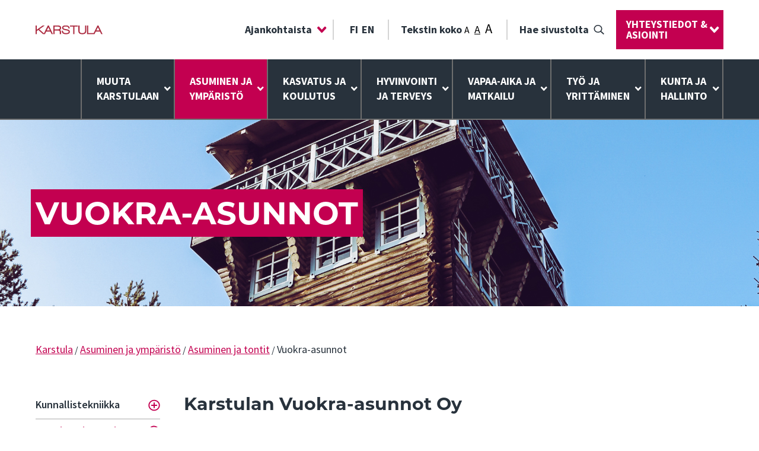

--- FILE ---
content_type: text/html; charset=UTF-8
request_url: https://karstula.fi/asuminen-ja-ymparisto/asuminen-ja-tontit/vuokra-asunnot/
body_size: 26379
content:
<!doctype html>
<html class="no-js" lang="fi" >
	<head>
		<!-- Google Tag Manager -->
		<script>(function(w,d,s,l,i){w[l]=w[l]||[];w[l].push({'gtm.start':
		new Date().getTime(),event:'gtm.js'});var f=d.getElementsByTagName(s)[0],
		j=d.createElement(s),dl=l!='dataLayer'?'&l='+l:'';j.async=true;j.src=
		'https://www.googletagmanager.com/gtm.js?id='+i+dl;f.parentNode.insertBefore(j,f);
		})(window,document,'script','dataLayer','GTM-PLMGVZP');</script>
		<!-- End Google Tag Manager -->
		<meta charset="UTF-8" />
		<meta name="viewport" content="width=device-width, initial-scale=1.0" />
		<meta name='robots' content='index, follow, max-image-preview:large, max-snippet:-1, max-video-preview:-1' />

	<!-- This site is optimized with the Yoast SEO plugin v26.8 - https://yoast.com/product/yoast-seo-wordpress/ -->
	<title>Vuokra-asunnot - Karstula</title>
	<link rel="canonical" href="https://karstula.fi/asuminen-ja-ymparisto/asuminen-ja-tontit/vuokra-asunnot/" />
	<meta property="og:locale" content="fi_FI" />
	<meta property="og:type" content="article" />
	<meta property="og:title" content="Vuokra-asunnot - Karstula" />
	<meta property="og:url" content="https://karstula.fi/asuminen-ja-ymparisto/asuminen-ja-tontit/vuokra-asunnot/" />
	<meta property="og:site_name" content="Karstula" />
	<meta property="article:modified_time" content="2025-12-10T10:11:48+00:00" />
	<meta name="twitter:card" content="summary_large_image" />
	<meta name="twitter:label1" content="Arvioitu lukuaika" />
	<meta name="twitter:data1" content="2 minuuttia" />
	<script type="application/ld+json" class="yoast-schema-graph">{"@context":"https://schema.org","@graph":[{"@type":"WebPage","@id":"https://karstula.fi/asuminen-ja-ymparisto/asuminen-ja-tontit/vuokra-asunnot/","url":"https://karstula.fi/asuminen-ja-ymparisto/asuminen-ja-tontit/vuokra-asunnot/","name":"Vuokra-asunnot - Karstula","isPartOf":{"@id":"https://karstula.fi/#website"},"datePublished":"2019-04-28T16:38:18+00:00","dateModified":"2025-12-10T10:11:48+00:00","breadcrumb":{"@id":"https://karstula.fi/asuminen-ja-ymparisto/asuminen-ja-tontit/vuokra-asunnot/#breadcrumb"},"inLanguage":"fi","potentialAction":[{"@type":"ReadAction","target":["https://karstula.fi/asuminen-ja-ymparisto/asuminen-ja-tontit/vuokra-asunnot/"]}]},{"@type":"BreadcrumbList","@id":"https://karstula.fi/asuminen-ja-ymparisto/asuminen-ja-tontit/vuokra-asunnot/#breadcrumb","itemListElement":[{"@type":"ListItem","position":1,"name":"Karstula","item":"https://karstula.fi/"},{"@type":"ListItem","position":2,"name":"Asuminen ja ympäristö","item":"https://karstula.fi/asuminen-ja-ymparisto/"},{"@type":"ListItem","position":3,"name":"Asuminen ja tontit","item":"https://karstula.fi/asuminen-ja-ymparisto/asuminen-ja-tontit/"},{"@type":"ListItem","position":4,"name":"Vuokra-asunnot"}]},{"@type":"WebSite","@id":"https://karstula.fi/#website","url":"https://karstula.fi/","name":"Karstula","description":"Karstulan kunta","potentialAction":[{"@type":"SearchAction","target":{"@type":"EntryPoint","urlTemplate":"https://karstula.fi/?s={search_term_string}"},"query-input":{"@type":"PropertyValueSpecification","valueRequired":true,"valueName":"search_term_string"}}],"inLanguage":"fi"}]}</script>
	<!-- / Yoast SEO plugin. -->


<link rel='dns-prefetch' href='//ajax.googleapis.com' />
<link rel='dns-prefetch' href='//code.jquery.com' />
<link rel='dns-prefetch' href='//maps.googleapis.com' />
<link rel='dns-prefetch' href='//cdn.rawgit.com' />
<link rel='dns-prefetch' href='//use.typekit.net' />
<link rel="alternate" title="oEmbed (JSON)" type="application/json+oembed" href="https://karstula.fi/wp-json/oembed/1.0/embed?url=https%3A%2F%2Fkarstula.fi%2Fasuminen-ja-ymparisto%2Fasuminen-ja-tontit%2Fvuokra-asunnot%2F" />
<link rel="alternate" title="oEmbed (XML)" type="text/xml+oembed" href="https://karstula.fi/wp-json/oembed/1.0/embed?url=https%3A%2F%2Fkarstula.fi%2Fasuminen-ja-ymparisto%2Fasuminen-ja-tontit%2Fvuokra-asunnot%2F&#038;format=xml" />
		<!-- This site uses the Google Analytics by ExactMetrics plugin v8.11.1 - Using Analytics tracking - https://www.exactmetrics.com/ -->
							<script src="//www.googletagmanager.com/gtag/js?id=G-P2Z3NX0M0Y"  data-cfasync="false" data-wpfc-render="false" type="text/javascript" async></script>
			<script data-cfasync="false" data-wpfc-render="false" type="text/javascript">
				var em_version = '8.11.1';
				var em_track_user = true;
				var em_no_track_reason = '';
								var ExactMetricsDefaultLocations = {"page_location":"https:\/\/karstula.fi\/asuminen-ja-ymparisto\/asuminen-ja-tontit\/vuokra-asunnot\/"};
								if ( typeof ExactMetricsPrivacyGuardFilter === 'function' ) {
					var ExactMetricsLocations = (typeof ExactMetricsExcludeQuery === 'object') ? ExactMetricsPrivacyGuardFilter( ExactMetricsExcludeQuery ) : ExactMetricsPrivacyGuardFilter( ExactMetricsDefaultLocations );
				} else {
					var ExactMetricsLocations = (typeof ExactMetricsExcludeQuery === 'object') ? ExactMetricsExcludeQuery : ExactMetricsDefaultLocations;
				}

								var disableStrs = [
										'ga-disable-G-P2Z3NX0M0Y',
									];

				/* Function to detect opted out users */
				function __gtagTrackerIsOptedOut() {
					for (var index = 0; index < disableStrs.length; index++) {
						if (document.cookie.indexOf(disableStrs[index] + '=true') > -1) {
							return true;
						}
					}

					return false;
				}

				/* Disable tracking if the opt-out cookie exists. */
				if (__gtagTrackerIsOptedOut()) {
					for (var index = 0; index < disableStrs.length; index++) {
						window[disableStrs[index]] = true;
					}
				}

				/* Opt-out function */
				function __gtagTrackerOptout() {
					for (var index = 0; index < disableStrs.length; index++) {
						document.cookie = disableStrs[index] + '=true; expires=Thu, 31 Dec 2099 23:59:59 UTC; path=/';
						window[disableStrs[index]] = true;
					}
				}

				if ('undefined' === typeof gaOptout) {
					function gaOptout() {
						__gtagTrackerOptout();
					}
				}
								window.dataLayer = window.dataLayer || [];

				window.ExactMetricsDualTracker = {
					helpers: {},
					trackers: {},
				};
				if (em_track_user) {
					function __gtagDataLayer() {
						dataLayer.push(arguments);
					}

					function __gtagTracker(type, name, parameters) {
						if (!parameters) {
							parameters = {};
						}

						if (parameters.send_to) {
							__gtagDataLayer.apply(null, arguments);
							return;
						}

						if (type === 'event') {
														parameters.send_to = exactmetrics_frontend.v4_id;
							var hookName = name;
							if (typeof parameters['event_category'] !== 'undefined') {
								hookName = parameters['event_category'] + ':' + name;
							}

							if (typeof ExactMetricsDualTracker.trackers[hookName] !== 'undefined') {
								ExactMetricsDualTracker.trackers[hookName](parameters);
							} else {
								__gtagDataLayer('event', name, parameters);
							}
							
						} else {
							__gtagDataLayer.apply(null, arguments);
						}
					}

					__gtagTracker('js', new Date());
					__gtagTracker('set', {
						'developer_id.dNDMyYj': true,
											});
					if ( ExactMetricsLocations.page_location ) {
						__gtagTracker('set', ExactMetricsLocations);
					}
										__gtagTracker('config', 'G-P2Z3NX0M0Y', {"forceSSL":"true"} );
										window.gtag = __gtagTracker;										(function () {
						/* https://developers.google.com/analytics/devguides/collection/analyticsjs/ */
						/* ga and __gaTracker compatibility shim. */
						var noopfn = function () {
							return null;
						};
						var newtracker = function () {
							return new Tracker();
						};
						var Tracker = function () {
							return null;
						};
						var p = Tracker.prototype;
						p.get = noopfn;
						p.set = noopfn;
						p.send = function () {
							var args = Array.prototype.slice.call(arguments);
							args.unshift('send');
							__gaTracker.apply(null, args);
						};
						var __gaTracker = function () {
							var len = arguments.length;
							if (len === 0) {
								return;
							}
							var f = arguments[len - 1];
							if (typeof f !== 'object' || f === null || typeof f.hitCallback !== 'function') {
								if ('send' === arguments[0]) {
									var hitConverted, hitObject = false, action;
									if ('event' === arguments[1]) {
										if ('undefined' !== typeof arguments[3]) {
											hitObject = {
												'eventAction': arguments[3],
												'eventCategory': arguments[2],
												'eventLabel': arguments[4],
												'value': arguments[5] ? arguments[5] : 1,
											}
										}
									}
									if ('pageview' === arguments[1]) {
										if ('undefined' !== typeof arguments[2]) {
											hitObject = {
												'eventAction': 'page_view',
												'page_path': arguments[2],
											}
										}
									}
									if (typeof arguments[2] === 'object') {
										hitObject = arguments[2];
									}
									if (typeof arguments[5] === 'object') {
										Object.assign(hitObject, arguments[5]);
									}
									if ('undefined' !== typeof arguments[1].hitType) {
										hitObject = arguments[1];
										if ('pageview' === hitObject.hitType) {
											hitObject.eventAction = 'page_view';
										}
									}
									if (hitObject) {
										action = 'timing' === arguments[1].hitType ? 'timing_complete' : hitObject.eventAction;
										hitConverted = mapArgs(hitObject);
										__gtagTracker('event', action, hitConverted);
									}
								}
								return;
							}

							function mapArgs(args) {
								var arg, hit = {};
								var gaMap = {
									'eventCategory': 'event_category',
									'eventAction': 'event_action',
									'eventLabel': 'event_label',
									'eventValue': 'event_value',
									'nonInteraction': 'non_interaction',
									'timingCategory': 'event_category',
									'timingVar': 'name',
									'timingValue': 'value',
									'timingLabel': 'event_label',
									'page': 'page_path',
									'location': 'page_location',
									'title': 'page_title',
									'referrer' : 'page_referrer',
								};
								for (arg in args) {
																		if (!(!args.hasOwnProperty(arg) || !gaMap.hasOwnProperty(arg))) {
										hit[gaMap[arg]] = args[arg];
									} else {
										hit[arg] = args[arg];
									}
								}
								return hit;
							}

							try {
								f.hitCallback();
							} catch (ex) {
							}
						};
						__gaTracker.create = newtracker;
						__gaTracker.getByName = newtracker;
						__gaTracker.getAll = function () {
							return [];
						};
						__gaTracker.remove = noopfn;
						__gaTracker.loaded = true;
						window['__gaTracker'] = __gaTracker;
					})();
									} else {
										console.log("");
					(function () {
						function __gtagTracker() {
							return null;
						}

						window['__gtagTracker'] = __gtagTracker;
						window['gtag'] = __gtagTracker;
					})();
									}
			</script>
							<!-- / Google Analytics by ExactMetrics -->
		<style id='wp-img-auto-sizes-contain-inline-css' type='text/css'>
img:is([sizes=auto i],[sizes^="auto," i]){contain-intrinsic-size:3000px 1500px}
/*# sourceURL=wp-img-auto-sizes-contain-inline-css */
</style>
<link rel='stylesheet' id='sbi_styles-css' href='https://karstula.fi/wp-content/plugins/instagram-feed/css/sbi-styles.min.css?ver=6.10.0' type='text/css' media='all' />
<style id='wp-block-library-inline-css' type='text/css'>
:root{--wp-block-synced-color:#7a00df;--wp-block-synced-color--rgb:122,0,223;--wp-bound-block-color:var(--wp-block-synced-color);--wp-editor-canvas-background:#ddd;--wp-admin-theme-color:#007cba;--wp-admin-theme-color--rgb:0,124,186;--wp-admin-theme-color-darker-10:#006ba1;--wp-admin-theme-color-darker-10--rgb:0,107,160.5;--wp-admin-theme-color-darker-20:#005a87;--wp-admin-theme-color-darker-20--rgb:0,90,135;--wp-admin-border-width-focus:2px}@media (min-resolution:192dpi){:root{--wp-admin-border-width-focus:1.5px}}.wp-element-button{cursor:pointer}:root .has-very-light-gray-background-color{background-color:#eee}:root .has-very-dark-gray-background-color{background-color:#313131}:root .has-very-light-gray-color{color:#eee}:root .has-very-dark-gray-color{color:#313131}:root .has-vivid-green-cyan-to-vivid-cyan-blue-gradient-background{background:linear-gradient(135deg,#00d084,#0693e3)}:root .has-purple-crush-gradient-background{background:linear-gradient(135deg,#34e2e4,#4721fb 50%,#ab1dfe)}:root .has-hazy-dawn-gradient-background{background:linear-gradient(135deg,#faaca8,#dad0ec)}:root .has-subdued-olive-gradient-background{background:linear-gradient(135deg,#fafae1,#67a671)}:root .has-atomic-cream-gradient-background{background:linear-gradient(135deg,#fdd79a,#004a59)}:root .has-nightshade-gradient-background{background:linear-gradient(135deg,#330968,#31cdcf)}:root .has-midnight-gradient-background{background:linear-gradient(135deg,#020381,#2874fc)}:root{--wp--preset--font-size--normal:16px;--wp--preset--font-size--huge:42px}.has-regular-font-size{font-size:1em}.has-larger-font-size{font-size:2.625em}.has-normal-font-size{font-size:var(--wp--preset--font-size--normal)}.has-huge-font-size{font-size:var(--wp--preset--font-size--huge)}.has-text-align-center{text-align:center}.has-text-align-left{text-align:left}.has-text-align-right{text-align:right}.has-fit-text{white-space:nowrap!important}#end-resizable-editor-section{display:none}.aligncenter{clear:both}.items-justified-left{justify-content:flex-start}.items-justified-center{justify-content:center}.items-justified-right{justify-content:flex-end}.items-justified-space-between{justify-content:space-between}.screen-reader-text{border:0;clip-path:inset(50%);height:1px;margin:-1px;overflow:hidden;padding:0;position:absolute;width:1px;word-wrap:normal!important}.screen-reader-text:focus{background-color:#ddd;clip-path:none;color:#444;display:block;font-size:1em;height:auto;left:5px;line-height:normal;padding:15px 23px 14px;text-decoration:none;top:5px;width:auto;z-index:100000}html :where(.has-border-color){border-style:solid}html :where([style*=border-top-color]){border-top-style:solid}html :where([style*=border-right-color]){border-right-style:solid}html :where([style*=border-bottom-color]){border-bottom-style:solid}html :where([style*=border-left-color]){border-left-style:solid}html :where([style*=border-width]){border-style:solid}html :where([style*=border-top-width]){border-top-style:solid}html :where([style*=border-right-width]){border-right-style:solid}html :where([style*=border-bottom-width]){border-bottom-style:solid}html :where([style*=border-left-width]){border-left-style:solid}html :where(img[class*=wp-image-]){height:auto;max-width:100%}:where(figure){margin:0 0 1em}html :where(.is-position-sticky){--wp-admin--admin-bar--position-offset:var(--wp-admin--admin-bar--height,0px)}@media screen and (max-width:600px){html :where(.is-position-sticky){--wp-admin--admin-bar--position-offset:0px}}

/*# sourceURL=wp-block-library-inline-css */
</style><style id='wp-block-columns-inline-css' type='text/css'>
.wp-block-columns{box-sizing:border-box;display:flex;flex-wrap:wrap!important}@media (min-width:782px){.wp-block-columns{flex-wrap:nowrap!important}}.wp-block-columns{align-items:normal!important}.wp-block-columns.are-vertically-aligned-top{align-items:flex-start}.wp-block-columns.are-vertically-aligned-center{align-items:center}.wp-block-columns.are-vertically-aligned-bottom{align-items:flex-end}@media (max-width:781px){.wp-block-columns:not(.is-not-stacked-on-mobile)>.wp-block-column{flex-basis:100%!important}}@media (min-width:782px){.wp-block-columns:not(.is-not-stacked-on-mobile)>.wp-block-column{flex-basis:0;flex-grow:1}.wp-block-columns:not(.is-not-stacked-on-mobile)>.wp-block-column[style*=flex-basis]{flex-grow:0}}.wp-block-columns.is-not-stacked-on-mobile{flex-wrap:nowrap!important}.wp-block-columns.is-not-stacked-on-mobile>.wp-block-column{flex-basis:0;flex-grow:1}.wp-block-columns.is-not-stacked-on-mobile>.wp-block-column[style*=flex-basis]{flex-grow:0}:where(.wp-block-columns){margin-bottom:1.75em}:where(.wp-block-columns.has-background){padding:1.25em 2.375em}.wp-block-column{flex-grow:1;min-width:0;overflow-wrap:break-word;word-break:break-word}.wp-block-column.is-vertically-aligned-top{align-self:flex-start}.wp-block-column.is-vertically-aligned-center{align-self:center}.wp-block-column.is-vertically-aligned-bottom{align-self:flex-end}.wp-block-column.is-vertically-aligned-stretch{align-self:stretch}.wp-block-column.is-vertically-aligned-bottom,.wp-block-column.is-vertically-aligned-center,.wp-block-column.is-vertically-aligned-top{width:100%}
/*# sourceURL=https://karstula.fi/wp-includes/blocks/columns/style.min.css */
</style>
<style id='global-styles-inline-css' type='text/css'>
:root{--wp--preset--aspect-ratio--square: 1;--wp--preset--aspect-ratio--4-3: 4/3;--wp--preset--aspect-ratio--3-4: 3/4;--wp--preset--aspect-ratio--3-2: 3/2;--wp--preset--aspect-ratio--2-3: 2/3;--wp--preset--aspect-ratio--16-9: 16/9;--wp--preset--aspect-ratio--9-16: 9/16;--wp--preset--color--black: #000000;--wp--preset--color--cyan-bluish-gray: #abb8c3;--wp--preset--color--white: #fff;--wp--preset--color--pale-pink: #f78da7;--wp--preset--color--vivid-red: #cf2e2e;--wp--preset--color--luminous-vivid-orange: #ff6900;--wp--preset--color--luminous-vivid-amber: #fcb900;--wp--preset--color--light-green-cyan: #7bdcb5;--wp--preset--color--vivid-green-cyan: #00d084;--wp--preset--color--pale-cyan-blue: #8ed1fc;--wp--preset--color--vivid-cyan-blue: #0693e3;--wp--preset--color--vivid-purple: #9b51e0;--wp--preset--color--karstula-dark-grey: #363636;--wp--preset--color--karstula-light-grey: #F0F0F0;--wp--preset--color--karstula-forest-green: #006600;--wp--preset--color--karstula-poison-green: #8DA532;--wp--preset--color--karstula-lime-green: #B1CB1D;--wp--preset--color--karstula-magenta: #E22085;--wp--preset--color--karstula-orange: #F08333;--wp--preset--color--karstula-yellow: #FBBB1E;--wp--preset--color--karstula-blue: #28B8CE;--wp--preset--gradient--vivid-cyan-blue-to-vivid-purple: linear-gradient(135deg,rgb(6,147,227) 0%,rgb(155,81,224) 100%);--wp--preset--gradient--light-green-cyan-to-vivid-green-cyan: linear-gradient(135deg,rgb(122,220,180) 0%,rgb(0,208,130) 100%);--wp--preset--gradient--luminous-vivid-amber-to-luminous-vivid-orange: linear-gradient(135deg,rgb(252,185,0) 0%,rgb(255,105,0) 100%);--wp--preset--gradient--luminous-vivid-orange-to-vivid-red: linear-gradient(135deg,rgb(255,105,0) 0%,rgb(207,46,46) 100%);--wp--preset--gradient--very-light-gray-to-cyan-bluish-gray: linear-gradient(135deg,rgb(238,238,238) 0%,rgb(169,184,195) 100%);--wp--preset--gradient--cool-to-warm-spectrum: linear-gradient(135deg,rgb(74,234,220) 0%,rgb(151,120,209) 20%,rgb(207,42,186) 40%,rgb(238,44,130) 60%,rgb(251,105,98) 80%,rgb(254,248,76) 100%);--wp--preset--gradient--blush-light-purple: linear-gradient(135deg,rgb(255,206,236) 0%,rgb(152,150,240) 100%);--wp--preset--gradient--blush-bordeaux: linear-gradient(135deg,rgb(254,205,165) 0%,rgb(254,45,45) 50%,rgb(107,0,62) 100%);--wp--preset--gradient--luminous-dusk: linear-gradient(135deg,rgb(255,203,112) 0%,rgb(199,81,192) 50%,rgb(65,88,208) 100%);--wp--preset--gradient--pale-ocean: linear-gradient(135deg,rgb(255,245,203) 0%,rgb(182,227,212) 50%,rgb(51,167,181) 100%);--wp--preset--gradient--electric-grass: linear-gradient(135deg,rgb(202,248,128) 0%,rgb(113,206,126) 100%);--wp--preset--gradient--midnight: linear-gradient(135deg,rgb(2,3,129) 0%,rgb(40,116,252) 100%);--wp--preset--font-size--small: 13px;--wp--preset--font-size--medium: 20px;--wp--preset--font-size--large: 36px;--wp--preset--font-size--x-large: 42px;--wp--preset--spacing--20: 0.44rem;--wp--preset--spacing--30: 0.67rem;--wp--preset--spacing--40: 1rem;--wp--preset--spacing--50: 1.5rem;--wp--preset--spacing--60: 2.25rem;--wp--preset--spacing--70: 3.38rem;--wp--preset--spacing--80: 5.06rem;--wp--preset--shadow--natural: 6px 6px 9px rgba(0, 0, 0, 0.2);--wp--preset--shadow--deep: 12px 12px 50px rgba(0, 0, 0, 0.4);--wp--preset--shadow--sharp: 6px 6px 0px rgba(0, 0, 0, 0.2);--wp--preset--shadow--outlined: 6px 6px 0px -3px rgb(255, 255, 255), 6px 6px rgb(0, 0, 0);--wp--preset--shadow--crisp: 6px 6px 0px rgb(0, 0, 0);}:where(.is-layout-flex){gap: 0.5em;}:where(.is-layout-grid){gap: 0.5em;}body .is-layout-flex{display: flex;}.is-layout-flex{flex-wrap: wrap;align-items: center;}.is-layout-flex > :is(*, div){margin: 0;}body .is-layout-grid{display: grid;}.is-layout-grid > :is(*, div){margin: 0;}:where(.wp-block-columns.is-layout-flex){gap: 2em;}:where(.wp-block-columns.is-layout-grid){gap: 2em;}:where(.wp-block-post-template.is-layout-flex){gap: 1.25em;}:where(.wp-block-post-template.is-layout-grid){gap: 1.25em;}.has-black-color{color: var(--wp--preset--color--black) !important;}.has-cyan-bluish-gray-color{color: var(--wp--preset--color--cyan-bluish-gray) !important;}.has-white-color{color: var(--wp--preset--color--white) !important;}.has-pale-pink-color{color: var(--wp--preset--color--pale-pink) !important;}.has-vivid-red-color{color: var(--wp--preset--color--vivid-red) !important;}.has-luminous-vivid-orange-color{color: var(--wp--preset--color--luminous-vivid-orange) !important;}.has-luminous-vivid-amber-color{color: var(--wp--preset--color--luminous-vivid-amber) !important;}.has-light-green-cyan-color{color: var(--wp--preset--color--light-green-cyan) !important;}.has-vivid-green-cyan-color{color: var(--wp--preset--color--vivid-green-cyan) !important;}.has-pale-cyan-blue-color{color: var(--wp--preset--color--pale-cyan-blue) !important;}.has-vivid-cyan-blue-color{color: var(--wp--preset--color--vivid-cyan-blue) !important;}.has-vivid-purple-color{color: var(--wp--preset--color--vivid-purple) !important;}.has-black-background-color{background-color: var(--wp--preset--color--black) !important;}.has-cyan-bluish-gray-background-color{background-color: var(--wp--preset--color--cyan-bluish-gray) !important;}.has-white-background-color{background-color: var(--wp--preset--color--white) !important;}.has-pale-pink-background-color{background-color: var(--wp--preset--color--pale-pink) !important;}.has-vivid-red-background-color{background-color: var(--wp--preset--color--vivid-red) !important;}.has-luminous-vivid-orange-background-color{background-color: var(--wp--preset--color--luminous-vivid-orange) !important;}.has-luminous-vivid-amber-background-color{background-color: var(--wp--preset--color--luminous-vivid-amber) !important;}.has-light-green-cyan-background-color{background-color: var(--wp--preset--color--light-green-cyan) !important;}.has-vivid-green-cyan-background-color{background-color: var(--wp--preset--color--vivid-green-cyan) !important;}.has-pale-cyan-blue-background-color{background-color: var(--wp--preset--color--pale-cyan-blue) !important;}.has-vivid-cyan-blue-background-color{background-color: var(--wp--preset--color--vivid-cyan-blue) !important;}.has-vivid-purple-background-color{background-color: var(--wp--preset--color--vivid-purple) !important;}.has-black-border-color{border-color: var(--wp--preset--color--black) !important;}.has-cyan-bluish-gray-border-color{border-color: var(--wp--preset--color--cyan-bluish-gray) !important;}.has-white-border-color{border-color: var(--wp--preset--color--white) !important;}.has-pale-pink-border-color{border-color: var(--wp--preset--color--pale-pink) !important;}.has-vivid-red-border-color{border-color: var(--wp--preset--color--vivid-red) !important;}.has-luminous-vivid-orange-border-color{border-color: var(--wp--preset--color--luminous-vivid-orange) !important;}.has-luminous-vivid-amber-border-color{border-color: var(--wp--preset--color--luminous-vivid-amber) !important;}.has-light-green-cyan-border-color{border-color: var(--wp--preset--color--light-green-cyan) !important;}.has-vivid-green-cyan-border-color{border-color: var(--wp--preset--color--vivid-green-cyan) !important;}.has-pale-cyan-blue-border-color{border-color: var(--wp--preset--color--pale-cyan-blue) !important;}.has-vivid-cyan-blue-border-color{border-color: var(--wp--preset--color--vivid-cyan-blue) !important;}.has-vivid-purple-border-color{border-color: var(--wp--preset--color--vivid-purple) !important;}.has-vivid-cyan-blue-to-vivid-purple-gradient-background{background: var(--wp--preset--gradient--vivid-cyan-blue-to-vivid-purple) !important;}.has-light-green-cyan-to-vivid-green-cyan-gradient-background{background: var(--wp--preset--gradient--light-green-cyan-to-vivid-green-cyan) !important;}.has-luminous-vivid-amber-to-luminous-vivid-orange-gradient-background{background: var(--wp--preset--gradient--luminous-vivid-amber-to-luminous-vivid-orange) !important;}.has-luminous-vivid-orange-to-vivid-red-gradient-background{background: var(--wp--preset--gradient--luminous-vivid-orange-to-vivid-red) !important;}.has-very-light-gray-to-cyan-bluish-gray-gradient-background{background: var(--wp--preset--gradient--very-light-gray-to-cyan-bluish-gray) !important;}.has-cool-to-warm-spectrum-gradient-background{background: var(--wp--preset--gradient--cool-to-warm-spectrum) !important;}.has-blush-light-purple-gradient-background{background: var(--wp--preset--gradient--blush-light-purple) !important;}.has-blush-bordeaux-gradient-background{background: var(--wp--preset--gradient--blush-bordeaux) !important;}.has-luminous-dusk-gradient-background{background: var(--wp--preset--gradient--luminous-dusk) !important;}.has-pale-ocean-gradient-background{background: var(--wp--preset--gradient--pale-ocean) !important;}.has-electric-grass-gradient-background{background: var(--wp--preset--gradient--electric-grass) !important;}.has-midnight-gradient-background{background: var(--wp--preset--gradient--midnight) !important;}.has-small-font-size{font-size: var(--wp--preset--font-size--small) !important;}.has-medium-font-size{font-size: var(--wp--preset--font-size--medium) !important;}.has-large-font-size{font-size: var(--wp--preset--font-size--large) !important;}.has-x-large-font-size{font-size: var(--wp--preset--font-size--x-large) !important;}
:where(.wp-block-columns.is-layout-flex){gap: 2em;}:where(.wp-block-columns.is-layout-grid){gap: 2em;}
/*# sourceURL=global-styles-inline-css */
</style>
<style id='core-block-supports-inline-css' type='text/css'>
.wp-container-core-columns-is-layout-9d6595d7{flex-wrap:nowrap;}
/*# sourceURL=core-block-supports-inline-css */
</style>

<style id='classic-theme-styles-inline-css' type='text/css'>
/*! This file is auto-generated */
.wp-block-button__link{color:#fff;background-color:#32373c;border-radius:9999px;box-shadow:none;text-decoration:none;padding:calc(.667em + 2px) calc(1.333em + 2px);font-size:1.125em}.wp-block-file__button{background:#32373c;color:#fff;text-decoration:none}
/*# sourceURL=/wp-includes/css/classic-themes.min.css */
</style>
<link rel='stylesheet' id='main-stylesheet-css' href='https://karstula.fi/wp-content/themes/karstula/dist/assets/css/app.css?ver=20191231' type='text/css' media='all' />
<link rel='stylesheet' id='TypeKit-css' href='https://use.typekit.net/plv5dat.css?ver=20181231' type='text/css' media='all' />
<link rel='stylesheet' id='wpdreams-asp-basic-css' href='https://karstula.fi/wp-content/plugins/ajax-search-pro/css/style.basic.css?ver=KPOEr2' type='text/css' media='all' />
<link rel='stylesheet' id='wpdreams-ajaxsearchpro-instances-css' href='https://karstula.fi/wp-content/uploads/asp_upload/style.instances.css?ver=KPOEr2' type='text/css' media='all' />
<script type="text/javascript" src="https://karstula.fi/wp-content/plugins/google-analytics-dashboard-for-wp/assets/js/frontend-gtag.min.js?ver=8.11.1" id="exactmetrics-frontend-script-js" async="async" data-wp-strategy="async"></script>
<script data-cfasync="false" data-wpfc-render="false" type="text/javascript" id='exactmetrics-frontend-script-js-extra'>/* <![CDATA[ */
var exactmetrics_frontend = {"js_events_tracking":"true","download_extensions":"zip,mp3,mpeg,pdf,docx,pptx,xlsx,rar","inbound_paths":"[{\"path\":\"\\\/go\\\/\",\"label\":\"affiliate\"},{\"path\":\"\\\/recommend\\\/\",\"label\":\"affiliate\"}]","home_url":"https:\/\/karstula.fi","hash_tracking":"false","v4_id":"G-P2Z3NX0M0Y"};/* ]]> */
</script>
<script type="text/javascript" src="https://ajax.googleapis.com/ajax/libs/jquery/3.2.1/jquery.min.js?ver=3.2.1" id="jquery-js"></script>
<script type="text/javascript" src="https://karstula.fi/wp-content/plugins/social-feed-by-arrowplugins/includes/../bower_components/codebird-js/codebird.js?ver=6.9" id="sfbap1_codebird-js"></script>
<script type="text/javascript" src="https://karstula.fi/wp-content/plugins/social-feed-by-arrowplugins/includes/../bower_components/doT/doT.min.js?ver=6.9" id="sfbap1_doT-js"></script>
<script type="text/javascript" src="https://karstula.fi/wp-content/plugins/social-feed-by-arrowplugins/includes/../bower_components/moment/min/moment.min.js?ver=6.9" id="sfbap1_moment-js"></script>
<script type="text/javascript" src="https://karstula.fi/wp-content/plugins/social-feed-by-arrowplugins/includes/../bower_components/moment/locale/fr.js?ver=6.9" id="sfbap1_fr-js"></script>
<script type="text/javascript" src="https://karstula.fi/wp-content/plugins/social-feed-by-arrowplugins/includes/../bower_components/social-feed/js/jquery.socialfeed.js?ver=6.9" id="sfbap1_socialfeed-js"></script>
<script type="text/javascript" src="https://karstula.fi/wp-content/plugins/social-feed-by-arrowplugins/includes/../bower_components/moment/locale/en-ca.js?ver=6.9" id="sfbap1_en-js"></script>
<script type="text/javascript" src="https://karstula.fi/wp-content/plugins/social-feed-by-arrowplugins/includes/../bower_components/moment/locale/ar.js?ver=6.9" id="sfbap1_ar-js"></script>
<script type="text/javascript" src="https://karstula.fi/wp-content/plugins/social-feed-by-arrowplugins/includes/../bower_components/moment/locale/bn.js?ver=6.9" id="sfbap1_bn-js"></script>
<script type="text/javascript" src="https://karstula.fi/wp-content/plugins/social-feed-by-arrowplugins/includes/../bower_components/moment/locale/cs.js?ver=6.9" id="sfbap1-cs-js"></script>
<script type="text/javascript" src="https://karstula.fi/wp-content/plugins/social-feed-by-arrowplugins/includes/../bower_components/moment/locale/da.js?ver=6.9" id="sfbap1-da-js"></script>
<script type="text/javascript" src="https://karstula.fi/wp-content/plugins/social-feed-by-arrowplugins/includes/../bower_components/moment/locale/nl.js?ver=6.9" id="sfbap1-nl-js"></script>
<script type="text/javascript" src="https://karstula.fi/wp-content/plugins/social-feed-by-arrowplugins/includes/../bower_components/moment/locale/fr.js?ver=6.9" id="sfbap1-fr-js"></script>
<script type="text/javascript" src="https://karstula.fi/wp-content/plugins/social-feed-by-arrowplugins/includes/../bower_components/moment/locale/de.js?ver=6.9" id="sfbap1-de-js"></script>
<script type="text/javascript" src="https://karstula.fi/wp-content/plugins/social-feed-by-arrowplugins/includes/../bower_components/moment/locale/it.js?ver=6.9" id="sfbap1-it-js"></script>
<script type="text/javascript" src="https://karstula.fi/wp-content/plugins/social-feed-by-arrowplugins/includes/../bower_components/moment/locale/ja.js?ver=6.9" id="sfbap1-ja-js"></script>
<script type="text/javascript" src="https://karstula.fi/wp-content/plugins/social-feed-by-arrowplugins/includes/../bower_components/moment/locale/ko.js?ver=6.9" id="sfbap1-ko-js"></script>
<script type="text/javascript" src="https://karstula.fi/wp-content/plugins/social-feed-by-arrowplugins/includes/../bower_components/moment/locale/pt.js?ver=6.9" id="sfbap1-pt-js"></script>
<script type="text/javascript" src="https://karstula.fi/wp-content/plugins/social-feed-by-arrowplugins/includes/../bower_components/moment/locale/ru.js?ver=6.9" id="sfbap1-ru-js"></script>
<script type="text/javascript" src="https://karstula.fi/wp-content/plugins/social-feed-by-arrowplugins/includes/../bower_components/moment/locale/es.js?ver=6.9" id="sfbap1-es-js"></script>
<script type="text/javascript" src="https://karstula.fi/wp-content/plugins/social-feed-by-arrowplugins/includes/../bower_components/moment/locale/tr.js?ver=6.9" id="sfbap1-tr-js"></script>
<script type="text/javascript" src="https://karstula.fi/wp-content/plugins/social-feed-by-arrowplugins/includes/../bower_components/moment/locale/uk.js?ver=6.9" id="sfbap1-uk-js"></script>
<script type="text/javascript" src="//code.jquery.com/jquery-migrate-3.0.1.min.js?ver=3.0.1" id="jquery-migrate-js"></script>
<script type="text/javascript" src="//maps.googleapis.com/maps/api/js?key=AIzaSyAHSSnbwlCRO2j7oqXcmxgV2oWvb8iZhNA&amp;ver=3" id="google-maps-js"></script>
<script type="text/javascript" src="//cdn.rawgit.com/googlemaps/v3-utility-library/infobox/1.1.13/src/infobox_packed.js?ver=3" id="google-maps-infobox-js"></script>
                <link href='//fonts.googleapis.com/css?family=Open+Sans:300|Open+Sans:400|Open+Sans:700' rel='stylesheet' type='text/css'>
                                <link href='//fonts.googleapis.com/css?family=Lato:300|Lato:400|Lato:700' rel='stylesheet' type='text/css'>
                            <style type="text/css">
                <!--
                @font-face {
                    font-family: 'asppsicons2';
                    src: url('https://karstula.fi/wp-content/plugins/ajax-search-pro/css/fonts/icons/icons2.eot');
                    src: url('https://karstula.fi/wp-content/plugins/ajax-search-pro/css/fonts/icons/icons2.eot?#iefix') format('embedded-opentype'),
                    url('https://karstula.fi/wp-content/plugins/ajax-search-pro/css/fonts/icons/icons2.woff2') format('woff2'),
                    url('https://karstula.fi/wp-content/plugins/ajax-search-pro/css/fonts/icons/icons2.woff') format('woff'),
                    url('https://karstula.fi/wp-content/plugins/ajax-search-pro/css/fonts/icons/icons2.ttf') format('truetype'),
                    url('https://karstula.fi/wp-content/plugins/ajax-search-pro/css/fonts/icons/icons2.svg#icons') format('svg');
                    font-weight: normal;
                    font-style: normal;
                }
                .asp_m{height: 0;}                -->
            </style>
                        <script type="text/javascript">
                if ( typeof _ASP !== "undefined" && _ASP !== null && typeof _ASP.initialize !== "undefined" )
                    _ASP.initialize();
            </script>
            <link rel="icon" href="https://karstula.fi/wp-content/uploads/2019/06/cropped-karstula-favicon-32x32.png" sizes="32x32" />
<link rel="icon" href="https://karstula.fi/wp-content/uploads/2019/06/cropped-karstula-favicon-192x192.png" sizes="192x192" />
<link rel="apple-touch-icon" href="https://karstula.fi/wp-content/uploads/2019/06/cropped-karstula-favicon-180x180.png" />
<meta name="msapplication-TileImage" content="https://karstula.fi/wp-content/uploads/2019/06/cropped-karstula-favicon-270x270.png" />
	</head>
	<body class="wp-singular page-template-default page page-id-564 page-child parent-pageid-560 wp-theme-karstula offcanvas">
		<!-- Google Tag Manager (noscript) -->
		<noscript><iframe src="https://www.googletagmanager.com/ns.html?id=GTM-PLMGVZP"
		height="0" width="0" style="display:none;visibility:hidden"></iframe></noscript>
		<!-- End Google Tag Manager (noscript) -->

			
<nav class="mobile-off-canvas-menu off-canvas position-right" id="off-canvas-menu" data-off-canvas data-transition="overlap" data-auto-focus="false">
	<button aria-label="Valikko" class="close-menu" type="button" data-toggle="off-canvas-menu">
		Sulje valikko <span></span>
	</button>
	<ul class="vertical menu accordion-menu universal-accordion" data-accordion-menu data-submenu-toggle="true">
						<li class=" menu-item menu-item-type-post_type menu-item-object-page">
					<a class="parent" href="https://karstula.fi/etusivu/muuta-karstulaan/">Muuta <br>Karstulaan</a>					<ul class="dropdown menu vertical">
						<li class="page_item page-item-551"><a href="https://karstula.fi/etusivu/muuta-karstulaan/uudisasukkaan-asumistuki/">Uudisasukkaan asumistuki</a></li>
					</ul>
				</li>
								<li class=" menu-item menu-item-type-post_type menu-item-object-page current-page-ancestor">
					<a class="parent" href="https://karstula.fi/asuminen-ja-ymparisto/">Asuminen ja <br>ympäristö</a>					<ul class="dropdown menu vertical">
						<li class="page_item page-item-626 page_item_has_children"><a href="https://karstula.fi/asuminen-ja-ymparisto/kunnallistekniikka/">Kunnallistekniikka</a>
<ul class='children'>
	<li class="page_item page-item-631 page_item_has_children"><a href="https://karstula.fi/asuminen-ja-ymparisto/kunnallistekniikka/katujen-ja-yleisten-alueiden-kunnossapito/">Kadut ja yleiset alueet</a>
	<ul class='children'>
		<li class="page_item page-item-635"><a href="https://karstula.fi/asuminen-ja-ymparisto/kunnallistekniikka/katujen-ja-yleisten-alueiden-kunnossapito/liikenneturvallisuus/">Liikenneturvallisuus</a></li>
		<li class="page_item page-item-640"><a href="https://karstula.fi/asuminen-ja-ymparisto/kunnallistekniikka/katujen-ja-yleisten-alueiden-kunnossapito/kaavatiet/">Kaavatiet</a></li>
		<li class="page_item page-item-664"><a href="https://karstula.fi/asuminen-ja-ymparisto/kunnallistekniikka/katujen-ja-yleisten-alueiden-kunnossapito/yksityistiet/">Yksityistiet</a></li>
	</ul>
</li>
	<li class="page_item page-item-643 page_item_has_children"><a href="https://karstula.fi/asuminen-ja-ymparisto/kunnallistekniikka/vesi-ja-viemarilaitos/">Vesi- ja viemärilaitos</a>
	<ul class='children'>
		<li class="page_item page-item-654"><a href="https://karstula.fi/asuminen-ja-ymparisto/kunnallistekniikka/vesi-ja-viemarilaitos/ilmoita-mittarinlukemasi/">Ilmoita vesimittarin lukema</a></li>
	</ul>
</li>
	<li class="page_item page-item-660"><a href="https://karstula.fi/asuminen-ja-ymparisto/kunnallistekniikka/jatehuolto/">Jätehuolto</a></li>
	<li class="page_item page-item-19971"><a href="https://karstula.fi/asuminen-ja-ymparisto/kunnallistekniikka/sahkonjakelu/">Sähkönjakelu</a></li>
	<li class="page_item page-item-724"><a href="https://karstula.fi/asuminen-ja-ymparisto/kunnallistekniikka/karstulan-lampoverkko-oy/">Karstulan Lämpöverkko Oy</a></li>
	<li class="page_item page-item-738"><a href="https://karstula.fi/asuminen-ja-ymparisto/kunnallistekniikka/valokuitu/">Valokuitu</a></li>
	<li class="page_item page-item-31262"><a href="https://karstula.fi/asuminen-ja-ymparisto/kunnallistekniikka/sahkoautojen-lataus/">Sähköautojen lataus</a></li>
</ul>
</li>
<li class="page_item page-item-560 page_item_has_children current_page_ancestor current_page_parent"><a href="https://karstula.fi/asuminen-ja-ymparisto/asuminen-ja-tontit/">Asuminen ja tontit</a>
<ul class='children'>
	<li class="page_item page-item-564 current_page_item is-active"><a href="https://karstula.fi/asuminen-ja-ymparisto/asuminen-ja-tontit/vuokra-asunnot/" aria-current="page">Vuokra-asunnot</a></li>
	<li class="page_item page-item-579"><a href="https://karstula.fi/asuminen-ja-ymparisto/asuminen-ja-tontit/myytavat-tontit/">Myytävät tontit</a></li>
	<li class="page_item page-item-582"><a href="https://karstula.fi/asuminen-ja-ymparisto/asuminen-ja-tontit/tontit-yrityksille/">Tontit yrityksille</a></li>
</ul>
</li>
<li class="page_item page-item-590 page_item_has_children"><a href="https://karstula.fi/asuminen-ja-ymparisto/rakentaminen/">Rakentaminen</a>
<ul class='children'>
	<li class="page_item page-item-3309 page_item_has_children"><a href="https://karstula.fi/asuminen-ja-ymparisto/rakentaminen/rakennusvalvonta-2/">Rakennusvalvonta</a>
	<ul class='children'>
		<li class="page_item page-item-597"><a href="https://karstula.fi/asuminen-ja-ymparisto/rakentaminen/rakennusvalvonta-2/luvat-ja-ilmoitukset/">Luvat ja ilmoitukset</a></li>
		<li class="page_item page-item-602"><a href="https://karstula.fi/asuminen-ja-ymparisto/rakentaminen/rakennusvalvonta-2/rakennusjarjestys/">Rakennusjärjestys</a></li>
		<li class="page_item page-item-607"><a href="https://karstula.fi/asuminen-ja-ymparisto/rakentaminen/rakennusvalvonta-2/karttapalvelu/">Karttapalvelu</a></li>
	</ul>
</li>
	<li class="page_item page-item-610"><a href="https://karstula.fi/asuminen-ja-ymparisto/rakentaminen/energianeuvonta/">Energianeuvonta</a></li>
	<li class="page_item page-item-3341 page_item_has_children"><a href="https://karstula.fi/asuminen-ja-ymparisto/rakentaminen/kaavoitus/">Kaavoitus</a>
	<ul class='children'>
		<li class="page_item page-item-624"><a href="https://karstula.fi/asuminen-ja-ymparisto/rakentaminen/kaavoitus/aluearkkitehtitoiminta/">Aluearkkitehtipalvelut</a></li>
		<li class="page_item page-item-621"><a href="https://karstula.fi/asuminen-ja-ymparisto/rakentaminen/kaavoitus/kaavoituskatsaus/">Kaavoituskatsaus</a></li>
		<li class="page_item page-item-23906"><a href="https://karstula.fi/asuminen-ja-ymparisto/rakentaminen/kaavoitus/tuulivoimakaavoitus/">Tuulivoimakaavoitus</a></li>
		<li class="page_item page-item-612"><a href="https://karstula.fi/asuminen-ja-ymparisto/rakentaminen/kaavoitus/yhteystiedot/">Yhteystiedot</a></li>
	</ul>
</li>
</ul>
</li>
<li class="page_item page-item-669 page_item_has_children"><a href="https://karstula.fi/asuminen-ja-ymparisto/kunnan-kiinteistot/">Kunnan kiinteistöt</a>
<ul class='children'>
	<li class="page_item page-item-16240"><a href="https://karstula.fi/asuminen-ja-ymparisto/kunnan-kiinteistot/kunnan-myytavat-kiinteistot/">Kunnan myytävät kiinteistöt</a></li>
	<li class="page_item page-item-24079"><a href="https://karstula.fi/asuminen-ja-ymparisto/kunnan-kiinteistot/kunnan-vuokrattavat-tilat/">Kunnan vuokrattavat tilat</a></li>
</ul>
</li>
<li class="page_item page-item-673 page_item_has_children"><a href="https://karstula.fi/asuminen-ja-ymparisto/ymparisto/">Ympäristö</a>
<ul class='children'>
	<li class="page_item page-item-677"><a href="https://karstula.fi/asuminen-ja-ymparisto/ymparisto/ymparistonsuojelumaaraykset/">Ympäristönsuojelumääräykset</a></li>
	<li class="page_item page-item-682"><a href="https://karstula.fi/asuminen-ja-ymparisto/ymparisto/haja-asutuksen-jatevedet/">Haja-asutuksen jätevedet</a></li>
	<li class="page_item page-item-687"><a href="https://karstula.fi/asuminen-ja-ymparisto/ymparisto/luvat-ja-ilmoitukset/">Ympäristöluvat ja ilmoitukset</a></li>
	<li class="page_item page-item-712 page_item_has_children"><a href="https://karstula.fi/asuminen-ja-ymparisto/ymparisto/vesiensuojelu/">Vesiensuojelu</a>
	<ul class='children'>
		<li class="page_item page-item-31400"><a href="https://karstula.fi/asuminen-ja-ymparisto/ymparisto/vesiensuojelu/valuma-aluetalkkari-hanke/">Valuma-aluetalkkari-hanke</a></li>
	</ul>
</li>
	<li class="page_item page-item-717"><a href="https://karstula.fi/asuminen-ja-ymparisto/ymparisto/luonnonsuojelu/">Luonnonsuojelu</a></li>
	<li class="page_item page-item-721"><a href="https://karstula.fi/asuminen-ja-ymparisto/ymparisto/elainlaakinta-ja-terveysvalvonta/">Eläinlääkintä ja terveysvalvonta</a></li>
</ul>
</li>
<li class="page_item page-item-27600 page_item_has_children"><a href="https://karstula.fi/asuminen-ja-ymparisto/ilmastotyo/">Ilmastotyö</a>
<ul class='children'>
	<li class="page_item page-item-27605"><a href="https://karstula.fi/asuminen-ja-ymparisto/ilmastotyo/ilmastotyo-karstulassa/">Ilmastotyö Karstulassa</a></li>
	<li class="page_item page-item-27613"><a href="https://karstula.fi/asuminen-ja-ymparisto/ilmastotyo/ilmasto-ohjelma/">Ilmastosuunnitelma</a></li>
	<li class="page_item page-item-27631"><a href="https://karstula.fi/asuminen-ja-ymparisto/ilmastotyo/kestavan-arjen-vinkkeja/">Kestävän arjen vinkkejä</a></li>
	<li class="page_item page-item-27634"><a href="https://karstula.fi/asuminen-ja-ymparisto/ilmastotyo/yritysten-ilmastotyo/">Yritysten ilmastotyö</a></li>
</ul>
</li>
<li class="page_item page-item-29926"><a href="https://karstula.fi/asuminen-ja-ymparisto/varautuminen/">Varautuminen</a></li>
<li class="page_item page-item-7070"><a href="https://karstula.fi/asuminen-ja-ymparisto/tekninen-palvelukeskus/">Yhteystiedot, tekninen palvelukeskus</a></li>
<li class="page_item page-item-7168"><a href="https://karstula.fi/asuminen-ja-ymparisto/karttapalvelu/">Karttapalvelu</a></li>
<li class="page_item page-item-27650"><a href="https://karstula.fi/asuminen-ja-ymparisto/koivurannanteollisuusalueen-infranrakentamishanke/">Koivurannanteollisuusalueen infran rakentamishanke</a></li>
					</ul>
				</li>
								<li class=" menu-item menu-item-type-post_type menu-item-object-page">
					<a class="parent" href="https://karstula.fi/kasvatus-ja-koulutus/">Kasvatus ja <br>koulutus</a>					<ul class="dropdown menu vertical">
						<li class="page_item page-item-3212"><a href="https://karstula.fi/kasvatus-ja-koulutus/kansalaisopisto/">Kansalaisopisto</a></li>
<li class="page_item page-item-3251"><a href="https://karstula.fi/kasvatus-ja-koulutus/musiikkiopisto/">Musiikkiopisto</a></li>
<li class="page_item page-item-742 page_item_has_children"><a href="https://karstula.fi/kasvatus-ja-koulutus/varhaiskasvatus/">Varhaiskasvatus</a>
<ul class='children'>
	<li class="page_item page-item-745"><a href="https://karstula.fi/kasvatus-ja-koulutus/varhaiskasvatus/hae-varhaiskasvatukseen/">Hae varhaiskasvatukseen</a></li>
	<li class="page_item page-item-750"><a href="https://karstula.fi/kasvatus-ja-koulutus/varhaiskasvatus/karstulan-kuntalisa/">Varhaiskasvatuksen maksut ja kuntalisä</a></li>
	<li class="page_item page-item-775"><a href="https://karstula.fi/kasvatus-ja-koulutus/varhaiskasvatus/varhaiskasvatussuunnitelma/">Varhaiskasvatuksen suunnitelmat</a></li>
	<li class="page_item page-item-29689"><a href="https://karstula.fi/kasvatus-ja-koulutus/varhaiskasvatus/arviointijarjestelma-valssi/">Valssi &#8211; varhaiskasvatuksen laadunarviointijärjestelmä</a></li>
	<li class="page_item page-item-16779"><a href="https://karstula.fi/kasvatus-ja-koulutus/varhaiskasvatus/varhaiskasvatus/">Varhaiskasvatuksen tietovaranto VARDA</a></li>
</ul>
</li>
<li class="page_item page-item-753 page_item_has_children"><a href="https://karstula.fi/kasvatus-ja-koulutus/paivakodit-ja-perhepaivahoito/">Päiväkodit ja perhepäivähoito</a>
<ul class='children'>
	<li class="page_item page-item-757"><a href="https://karstula.fi/kasvatus-ja-koulutus/paivakodit-ja-perhepaivahoito/laaksolan-paivakoti/">Laaksolan päiväkoti</a></li>
	<li class="page_item page-item-767"><a href="https://karstula.fi/kasvatus-ja-koulutus/paivakodit-ja-perhepaivahoito/vuoropaivakoti-rypale/">Vuoropäiväkoti Rypäle</a></li>
	<li class="page_item page-item-770"><a href="https://karstula.fi/kasvatus-ja-koulutus/paivakodit-ja-perhepaivahoito/perhepaivahoito/">Perhepäivähoito</a></li>
	<li class="page_item page-item-24739"><a href="https://karstula.fi/kasvatus-ja-koulutus/paivakodit-ja-perhepaivahoito/huvikumpu/">Huvikumpu</a></li>
</ul>
</li>
<li class="page_item page-item-778"><a href="https://karstula.fi/kasvatus-ja-koulutus/esiopetus/">Esiopetus</a></li>
<li class="page_item page-item-15086"><a href="https://karstula.fi/kasvatus-ja-koulutus/aamu-ja-iltapaivatoiminta/">Aamu- ja iltapäivätoiminta</a></li>
<li class="page_item page-item-789"><a href="https://karstula.fi/kasvatus-ja-koulutus/lukio/">Lukio</a></li>
<li class="page_item page-item-785"><a href="https://karstula.fi/kasvatus-ja-koulutus/perusopetus/">Perusopetus</a></li>
<li class="page_item page-item-25926"><a href="https://karstula.fi/kasvatus-ja-koulutus/kerhotoiminta/">Kerhotoiminta 2025-26</a></li>
<li class="page_item page-item-809"><a href="https://karstula.fi/kasvatus-ja-koulutus/koulujen-tyo-ja-loma-ajat/">Koulujen työ- ja loma-ajat</a></li>
<li class="page_item page-item-811"><a href="https://karstula.fi/kasvatus-ja-koulutus/oppilashuolto/">Opiskeluhuolto</a></li>
					</ul>
				</li>
								<li class=" menu-item menu-item-type-post_type menu-item-object-page">
					<a class="parent" href="https://karstula.fi/terveys-ja-hyvinvointi/">Hyvinvointi<br>ja terveys</a>					<ul class="dropdown menu vertical">
						<li class="page_item page-item-15174 page_item_has_children"><a href="https://karstula.fi/terveys-ja-hyvinvointi/sosiaali-ja-terveyspalvelut/">Sosiaali- ja terveyspalvelut</a>
<ul class='children'>
	<li class="page_item page-item-850"><a href="https://karstula.fi/terveys-ja-hyvinvointi/sosiaali-ja-terveyspalvelut/terveydenhoitajan-vastaanotto/">Seniorin hyvinvointineuvola Karstula</a></li>
</ul>
</li>
<li class="page_item page-item-897 page_item_has_children"><a href="https://karstula.fi/terveys-ja-hyvinvointi/vapaaehtoistoiminta/">Vapaaehtoistoiminta</a>
<ul class='children'>
	<li class="page_item page-item-25906"><a href="https://karstula.fi/terveys-ja-hyvinvointi/vapaaehtoistoiminta/naapuriapu-commu/">Naapuriapu Commu</a></li>
</ul>
</li>
<li class="page_item page-item-846"><a href="https://karstula.fi/terveys-ja-hyvinvointi/hyvinvointipiste/">Heikin Tupa</a></li>
<li class="page_item page-item-24268"><a href="https://karstula.fi/terveys-ja-hyvinvointi/karstulan-kunnan-kokoutumispalvelut/">Kotoutumispalvelut</a></li>
<li class="page_item page-item-28356"><a href="https://karstula.fi/terveys-ja-hyvinvointi/me-henkiohjelma/">Me-henkiohjelma</a></li>
<li class="page_item page-item-842"><a href="https://karstula.fi/terveys-ja-hyvinvointi/ikaihmisille/">Yleinen asiointiliikenne</a></li>
<li class="page_item page-item-892 page_item_has_children"><a href="https://karstula.fi/terveys-ja-hyvinvointi/hyvinvointi/">Hyvinvoinnin ja terveyden edistäminen</a>
<ul class='children'>
	<li class="page_item page-item-29867"><a href="https://karstula.fi/terveys-ja-hyvinvointi/hyvinvointi/ikaantyneiden-hyvinvointisuunnitelma-2024-2029/">Ikääntyneiden hyvinvointisuunnitelma 2024-2029</a></li>
	<li class="page_item page-item-23903"><a href="https://karstula.fi/terveys-ja-hyvinvointi/hyvinvointi/terveyden-ja-hyvinvoinnin-edistaminen/">Hyvinvointikertomus ja hyvinvointisuunnitelma</a></li>
	<li class="page_item page-item-16210"><a href="https://karstula.fi/terveys-ja-hyvinvointi/hyvinvointi/lasten-ja-nuorten-hyvinvointisuunnitelma-2020-2023/">Lasten ja nuorten hyvinvointisuunnitelma 2024-2027</a></li>
</ul>
</li>
					</ul>
				</li>
								<li class=" menu-item menu-item-type-post_type menu-item-object-page">
					<a class="parent" href="https://karstula.fi/vapaa-aika-ja-matkailu/">Vapaa-aika ja <br>matkailu</a>					<ul class="dropdown menu vertical">
						<li class="page_item page-item-1001 page_item_has_children"><a href="https://karstula.fi/vapaa-aika-ja-matkailu/nae-ja-koe/">Näe ja koe</a>
<ul class='children'>
	<li class="page_item page-item-13615 page_item_has_children"><a href="https://karstula.fi/vapaa-aika-ja-matkailu/nae-ja-koe/matkailijalle/">Matkailijalle</a>
	<ul class='children'>
		<li class="page_item page-item-13663"><a href="https://karstula.fi/vapaa-aika-ja-matkailu/nae-ja-koe/matkailijalle/yksityiset-majoitustarjoajat/">Lomamökit</a></li>
	</ul>
</li>
	<li class="page_item page-item-13463"><a href="https://karstula.fi/vapaa-aika-ja-matkailu/nae-ja-koe/nahtavyydet-ja-kayntikohteet/">Nähtävyydet ja käyntikohteet</a></li>
	<li class="page_item page-item-13561"><a href="https://karstula.fi/vapaa-aika-ja-matkailu/nae-ja-koe/reippaile-luonnossa/">Reippaile luonnossa</a></li>
	<li class="page_item page-item-1186"><a href="https://karstula.fi/vapaa-aika-ja-matkailu/nae-ja-koe/tapahtumatori-kopeskaari/">Tapahtumatori Kopeskaari</a></li>
</ul>
</li>
<li class="page_item page-item-1097 page_item_has_children"><a href="https://karstula.fi/vapaa-aika-ja-matkailu/kirjasto/">Kirjasto</a>
<ul class='children'>
	<li class="page_item page-item-1103"><a href="https://karstula.fi/vapaa-aika-ja-matkailu/kirjasto/ajankohtaista/">Ajankohtaista</a></li>
	<li class="page_item page-item-1109"><a href="https://karstula.fi/vapaa-aika-ja-matkailu/kirjasto/asiakkaana-kirjastossa/">Asiakkaana kirjastossa</a></li>
	<li class="page_item page-item-1131"><a href="https://karstula.fi/vapaa-aika-ja-matkailu/kirjasto/kokoelma-ja-aineistot/">Kokoelma</a></li>
	<li class="page_item page-item-1137"><a href="https://karstula.fi/vapaa-aika-ja-matkailu/kirjasto/lasten-ja-nuorten-kirjasto/">Lasten ja nuorten kirjasto</a></li>
	<li class="page_item page-item-26222"><a href="https://karstula.fi/vapaa-aika-ja-matkailu/kirjasto/digineuvonta/">Digineuvonta</a></li>
	<li class="page_item page-item-26225"><a href="https://karstula.fi/vapaa-aika-ja-matkailu/kirjasto/lukupiiri/">Lukupiiri</a></li>
	<li class="page_item page-item-19406"><a href="https://karstula.fi/vapaa-aika-ja-matkailu/kirjasto/satunetti/">Satunetti</a></li>
</ul>
</li>
<li class="page_item page-item-1062 page_item_has_children"><a href="https://karstula.fi/vapaa-aika-ja-matkailu/kansalaisopisto/">Kansalaisopisto</a>
<ul class='children'>
	<li class="page_item page-item-1072"><a href="https://karstula.fi/vapaa-aika-ja-matkailu/kansalaisopisto/ilmoittautuminen/">Ilmoittautuminen</a></li>
	<li class="page_item page-item-1079"><a href="https://karstula.fi/vapaa-aika-ja-matkailu/kansalaisopisto/opintomaksut/">Opintomaksut</a></li>
	<li class="page_item page-item-1083"><a href="https://karstula.fi/vapaa-aika-ja-matkailu/kansalaisopisto/opettajaksi-kansalaisopistoon/">Opettajaksi kansalaisopistoon</a></li>
	<li class="page_item page-item-1088"><a href="https://karstula.fi/vapaa-aika-ja-matkailu/kansalaisopisto/lasten-taideopetus/">Lasten taideopetus</a></li>
	<li class="page_item page-item-1067"><a href="https://karstula.fi/vapaa-aika-ja-matkailu/kansalaisopisto/ikis/">Ikis-luennot</a></li>
</ul>
</li>
<li class="page_item page-item-1015 page_item_has_children"><a href="https://karstula.fi/vapaa-aika-ja-matkailu/kulttuuri/">Kulttuuri</a>
<ul class='children'>
	<li class="page_item page-item-16381"><a href="https://karstula.fi/vapaa-aika-ja-matkailu/kulttuuri/kotiseutumuseo/">Kotiseutumuseo</a></li>
	<li class="page_item page-item-1197"><a href="https://karstula.fi/vapaa-aika-ja-matkailu/kulttuuri/kruukkila/">Kruukkila</a></li>
	<li class="page_item page-item-1035"><a href="https://karstula.fi/vapaa-aika-ja-matkailu/kulttuuri/galleria-himmeli/">Galleria Himmeli</a></li>
	<li class="page_item page-item-11122"><a href="https://karstula.fi/vapaa-aika-ja-matkailu/kulttuuri/karstulan-kopes/">Karstulan Kopes</a></li>
</ul>
</li>
<li class="page_item page-item-1041"><a href="https://karstula.fi/vapaa-aika-ja-matkailu/kasityotalo/">Käsityötalo</a></li>
<li class="page_item page-item-1218 page_item_has_children"><a href="https://karstula.fi/vapaa-aika-ja-matkailu/liikunta-ja-ulkoilu/">Liikunta ja ulkoilu</a>
<ul class='children'>
	<li class="page_item page-item-1222 page_item_has_children"><a href="https://karstula.fi/vapaa-aika-ja-matkailu/liikunta-ja-ulkoilu/sisaliikuntapaikat/">Sisäliikuntapaikat</a>
	<ul class='children'>
		<li class="page_item page-item-1227"><a href="https://karstula.fi/vapaa-aika-ja-matkailu/liikunta-ja-ulkoilu/sisaliikuntapaikat/liikuntasalien-vakiovuorot/">Liikuntasalien vakiovuorot</a></li>
	</ul>
</li>
	<li class="page_item page-item-1234 page_item_has_children"><a href="https://karstula.fi/vapaa-aika-ja-matkailu/liikunta-ja-ulkoilu/kesaliikuntapaikat/">Kesäliikuntapaikat</a>
	<ul class='children'>
		<li class="page_item page-item-25241"><a href="https://karstula.fi/vapaa-aika-ja-matkailu/liikunta-ja-ulkoilu/kesaliikuntapaikat/urheilukentan-vakiovuorot/">Urheilukentän vakiovuorot</a></li>
	</ul>
</li>
	<li class="page_item page-item-1237"><a href="https://karstula.fi/vapaa-aika-ja-matkailu/liikunta-ja-ulkoilu/talviliikuntapaikat/">Talviliikuntapaikat</a></li>
	<li class="page_item page-item-1249"><a href="https://karstula.fi/vapaa-aika-ja-matkailu/liikunta-ja-ulkoilu/liikuntapaikkavuorojen-haku/">Liikuntapaikkavuorojen haku</a></li>
	<li class="page_item page-item-16334"><a href="https://karstula.fi/vapaa-aika-ja-matkailu/liikunta-ja-ulkoilu/liikuntapalveluiden-toiminta-ja-ryhmat/">Liikuntatoiminta ja ryhmät</a></li>
	<li class="page_item page-item-1255"><a href="https://karstula.fi/vapaa-aika-ja-matkailu/liikunta-ja-ulkoilu/uimahallimatkat/">Uimahallimatkat</a></li>
	<li class="page_item page-item-27905"><a href="https://karstula.fi/vapaa-aika-ja-matkailu/liikunta-ja-ulkoilu/kesan-2024-liikuntakampanjat/">Kesän 2025 liikuntakampanjat</a></li>
	<li class="page_item page-item-854"><a href="https://karstula.fi/vapaa-aika-ja-matkailu/liikunta-ja-ulkoilu/liikuntaneuvonta/">Liikuntaneuvonta</a></li>
</ul>
</li>
<li class="page_item page-item-1148 page_item_has_children"><a href="https://karstula.fi/vapaa-aika-ja-matkailu/nuoriso/">Nuoriso</a>
<ul class='children'>
	<li class="page_item page-item-1154"><a href="https://karstula.fi/vapaa-aika-ja-matkailu/nuoriso/nuorisotalo/">Nuorisotila Ässä</a></li>
	<li class="page_item page-item-1161"><a href="https://karstula.fi/vapaa-aika-ja-matkailu/nuoriso/etsivanuorisotyo/">Etsivä nuorisotyö</a></li>
	<li class="page_item page-item-26977"><a href="https://karstula.fi/vapaa-aika-ja-matkailu/nuoriso/koulunuorisotyo/">Koulunuorisotyö</a></li>
</ul>
</li>
<li class="page_item page-item-4651 page_item_has_children"><a href="https://karstula.fi/vapaa-aika-ja-matkailu/leirit/">Leirit</a>
<ul class='children'>
	<li class="page_item page-item-4654"><a href="https://karstula.fi/vapaa-aika-ja-matkailu/leirit/lasten-paivaleirit/">Lasten päiväleirit 2026</a></li>
</ul>
</li>
<li class="page_item page-item-26081"><a href="https://karstula.fi/vapaa-aika-ja-matkailu/seniorit/">Seniorit</a></li>
<li class="page_item page-item-253"><a href="https://karstula.fi/vapaa-aika-ja-matkailu/tapahtumat/">Tapahtumat</a></li>
<li class="page_item page-item-1266 page_item_has_children"><a href="https://karstula.fi/vapaa-aika-ja-matkailu/yhdistykset/">Yhdistykset</a>
<ul class='children'>
	<li class="page_item page-item-1271"><a href="https://karstula.fi/vapaa-aika-ja-matkailu/yhdistykset/jarjestoavustukset/">Järjestöavustukset</a></li>
</ul>
</li>
					</ul>
				</li>
								<li class=" menu-item menu-item-type-post_type menu-item-object-page">
					<a class="parent" href="https://karstula.fi/tyo-ja-yrittaminen/">Työ ja <br>yrittäminen</a>					<ul class="dropdown menu vertical">
						<li class="page_item page-item-1279 page_item_has_children"><a href="https://karstula.fi/tyo-ja-yrittaminen/yrityspalvelut/">Yrityspalvelut</a>
<ul class='children'>
	<li class="page_item page-item-1292"><a href="https://karstula.fi/tyo-ja-yrittaminen/yrityspalvelut/elinkeino-ja-yrityspalvelut-karstulanseutu-oy/">Kehittämisyhtiö Karstulanseutu Oy</a></li>
	<li class="page_item page-item-2192"><a href="https://karstula.fi/tyo-ja-yrittaminen/yrityspalvelut/kehittaminen/">Seutuyhteistyö</a></li>
</ul>
</li>
<li class="page_item page-item-1316 page_item_has_children"><a href="https://karstula.fi/tyo-ja-yrittaminen/tyollisyyspalvelut/">Työllisyyspalvelut</a>
<ul class='children'>
	<li class="page_item page-item-257"><a href="https://karstula.fi/tyo-ja-yrittaminen/tyollisyyspalvelut/avoimet-tyopaikat/">Avoimet työpaikat</a></li>
	<li class="page_item page-item-29391"><a href="https://karstula.fi/tyo-ja-yrittaminen/tyollisyyspalvelut/pohjoisen-keski-suomen-tyollisyysalue/">Pohjoisen Keski-Suomen Työllisyysalue</a></li>
	<li class="page_item page-item-14067"><a href="https://karstula.fi/tyo-ja-yrittaminen/tyollisyyspalvelut/nuorten-kesatyollistaminen/">Nuorten kesätyöllistäminen</a></li>
	<li class="page_item page-item-1336"><a href="https://karstula.fi/tyo-ja-yrittaminen/tyollisyyspalvelut/palkkatukityo-ja-oppisopimus/">Oppisopimus</a></li>
</ul>
</li>
<li class="page_item page-item-1354 page_item_has_children"><a href="https://karstula.fi/tyo-ja-yrittaminen/tyopaja/">Työpaja Välke</a>
<ul class='children'>
	<li class="page_item page-item-11875"><a href="https://karstula.fi/tyo-ja-yrittaminen/tyopaja/hammaslappupaja/">Hammaslappuosasto</a></li>
	<li class="page_item page-item-11861"><a href="https://karstula.fi/tyo-ja-yrittaminen/tyopaja/kuvia/">Puuosasto</a></li>
</ul>
</li>
<li class="page_item page-item-1299"><a href="https://karstula.fi/tyo-ja-yrittaminen/maatalous/">Maatalous, lomitus</a></li>
					</ul>
				</li>
								<li class=" menu-item menu-item-type-post_type menu-item-object-page">
					<a class="parent" href="https://karstula.fi/kunta-ja-hallinto/">Kunta ja <br>hallinto</a>					<ul class="dropdown menu vertical">
						<li class="page_item page-item-1396 page_item_has_children"><a href="https://karstula.fi/kunta-ja-hallinto/hallinto/">Hallinto</a>
<ul class='children'>
	<li class="page_item page-item-1403"><a href="https://karstula.fi/kunta-ja-hallinto/hallinto/keskushallinto/">Keskushallinto</a></li>
	<li class="page_item page-item-1416"><a href="https://karstula.fi/kunta-ja-hallinto/hallinto/saannot-ja-ohjeet/">Säännöt ja ohjeet</a></li>
	<li class="page_item page-item-1420"><a href="https://karstula.fi/kunta-ja-hallinto/hallinto/avustukset/">Avustukset</a></li>
	<li class="page_item page-item-1430"><a href="https://karstula.fi/kunta-ja-hallinto/hallinto/sidonnaisuusilmoitukset/">Sidonnaisuusilmoitukset</a></li>
	<li class="page_item page-item-27866"><a href="https://karstula.fi/kunta-ja-hallinto/hallinto/yhteistoimintasopimukset/">Yhteistoimintasopimukset</a></li>
</ul>
</li>
<li class="page_item page-item-1368 page_item_has_children"><a href="https://karstula.fi/kunta-ja-hallinto/karstula-info/">Karstula-info</a>
<ul class='children'>
	<li class="page_item page-item-12827"><a href="https://karstula.fi/kunta-ja-hallinto/karstula-info/karstulastrategia-2022-25/">Kuntastrategia 2022-2025</a></li>
</ul>
</li>
<li class="page_item page-item-1443 page_item_has_children"><a href="https://karstula.fi/kunta-ja-hallinto/paatoksenteko/">Päätöksenteko</a>
<ul class='children'>
	<li class="page_item page-item-1455"><a href="https://karstula.fi/kunta-ja-hallinto/paatoksenteko/kunnanhallitus/">Kunnanhallitus</a></li>
	<li class="page_item page-item-3753"><a href="https://karstula.fi/kunta-ja-hallinto/paatoksenteko/kunnanvaltuusto/">Kunnanvaltuusto</a></li>
	<li class="page_item page-item-1459"><a href="https://karstula.fi/kunta-ja-hallinto/paatoksenteko/lautakunnat/">Lautakunnat</a></li>
	<li class="page_item page-item-1468 page_item_has_children"><a href="https://karstula.fi/kunta-ja-hallinto/paatoksenteko/muut-toimielimet-tyoryhmat/">Muut toimielimet/työryhmät</a>
	<ul class='children'>
		<li class="page_item page-item-1474"><a href="https://karstula.fi/kunta-ja-hallinto/paatoksenteko/muut-toimielimet-tyoryhmat/vanhusneuvosto/">Vanhusneuvosto</a></li>
		<li class="page_item page-item-1480"><a href="https://karstula.fi/kunta-ja-hallinto/paatoksenteko/muut-toimielimet-tyoryhmat/vammaisneuvosto/">Vammaisneuvosto</a></li>
		<li class="page_item page-item-1482"><a href="https://karstula.fi/kunta-ja-hallinto/paatoksenteko/muut-toimielimet-tyoryhmat/nuorisovaltuusto/">Nuorisovaltuusto</a></li>
	</ul>
</li>
</ul>
</li>
<li class="page_item page-item-1490 page_item_has_children"><a href="https://karstula.fi/kunta-ja-hallinto/talous-ja-hankinnat/">Talous ja hankinnat</a>
<ul class='children'>
	<li class="page_item page-item-10097"><a href="https://karstula.fi/kunta-ja-hallinto/talous-ja-hankinnat/konsernin-talous/">Konsernin talous</a></li>
	<li class="page_item page-item-1381"><a href="https://karstula.fi/kunta-ja-hallinto/talous-ja-hankinnat/tyopaikat-ja-elinkeinorakenne/">Henkilöstöpalvelut</a></li>
	<li class="page_item page-item-1524"><a href="https://karstula.fi/kunta-ja-hallinto/talous-ja-hankinnat/laskutus/">Laskutus ja maksut</a></li>
	<li class="page_item page-item-1494 page_item_has_children"><a href="https://karstula.fi/kunta-ja-hallinto/talous-ja-hankinnat/hankinnat-ja-tarjouspyynnot/">Hankinnat ja tarjouspyynnöt</a>
	<ul class='children'>
		<li class="page_item page-item-26089"><a href="https://karstula.fi/kunta-ja-hallinto/talous-ja-hankinnat/hankinnat-ja-tarjouspyynnot/ostolaskudata/">Ostolaskudata</a></li>
	</ul>
</li>
</ul>
</li>
<li class="page_item page-item-26892 page_item_has_children"><a href="https://karstula.fi/kunta-ja-hallinto/vaalit-2/">Vaalit</a>
<ul class='children'>
	<li class="page_item page-item-29420"><a href="https://karstula.fi/kunta-ja-hallinto/vaalit-2/alue-ja-kuntavaalit-2025/">Alue- ja kuntavaalit 2025</a></li>
</ul>
</li>
<li class="page_item page-item-23011"><a href="https://karstula.fi/kunta-ja-hallinto/kuntalaisaloite/">Kuntalaisaloite</a></li>
<li class="page_item page-item-1514"><a href="https://karstula.fi/kunta-ja-hallinto/ota-yhteytta/">Ota yhteyttä</a></li>
<li class="page_item page-item-1554"><a href="https://karstula.fi/kunta-ja-hallinto/kuulutukset-uudelleenohjaus/">Kuulutukset</a></li>
<li class="page_item page-item-1548"><a href="https://karstula.fi/kunta-ja-hallinto/tietosuoja/">Tietosuoja</a></li>
<li class="page_item page-item-28554"><a href="https://karstula.fi/kunta-ja-hallinto/saavutettavuusseloste/">Saavutettavuusseloste</a></li>
					</ul>
				</li>
					</ul>   
	<ul id="menu-ylavalikko" class="vertical menu accordion-menu universal-accordion" data-accordion-menu data-submenu-toggle="true"><li id="menu-item-11182" class="menu-item menu-item-type-custom menu-item-object-custom menu-item-has-children menu-item-11182"><a href="#">Ajankohtaista</a>
<ul class="vertical nested menu">
	<li id="menu-item-294" class="menu-item menu-item-type-custom menu-item-object-custom menu-item-294"><a href="/kuulutukset">Kuulutukset</a></li>
	<li id="menu-item-292" class="menu-item menu-item-type-post_type menu-item-object-page current_page_parent menu-item-292"><a href="https://karstula.fi/uutiset/">Ajankohtaista</a></li>
	<li id="menu-item-293" class="menu-item menu-item-type-custom menu-item-object-custom menu-item-293"><a href="/blogi">Blogi</a></li>
	<li id="menu-item-291" class="menu-item menu-item-type-post_type menu-item-object-page menu-item-291"><a href="https://karstula.fi/vapaa-aika-ja-matkailu/tapahtumat/">Tapahtumat</a></li>
	<li id="menu-item-289" class="menu-item menu-item-type-post_type menu-item-object-page menu-item-289"><a href="https://karstula.fi/tyo-ja-yrittaminen/tyollisyyspalvelut/avoimet-tyopaikat/">Avoimet työpaikat</a></li>
</ul>
</li>
<li id="menu-item-wpml-ls-fi" class="menu-item wpml-ls-slot-48 wpml-ls-item wpml-ls-item-fi wpml-ls-menu-item wpml-ls-first-item menu-item-type-wpml_ls_menu_item menu-item-object-wpml_ls_menu_item menu-item-wpml-ls-48-fi"><a title="FI" href="https://karstula.fi"><span class="wpml-ls-native">FI</span></a></li><li id="menu-item-wpml-ls-en" class="menu-item wpml-ls-slot-48 wpml-ls-item wpml-ls-item-en wpml-ls-menu-item menu-item-type-wpml_ls_menu_item menu-item-object-wpml_ls_menu_item menu-item-wpml-ls-48-en"><a title="EN" href="https://karstula.fi/briefly-in-english/"><span class="wpml-ls-native">EN</span></a></li></ul>	<ul id="menu-yhteydenottovalikko" class="vertical menu accordion-menu universal-accordion" data-accordion-menu data-submenu-toggle="true"><li id="menu-item-303" class="menu-item menu-item-type-post_type menu-item-object-page contact-button menu-item-has-children menu-item-303"><a href="https://karstula.fi/yhteystiedot-ja-asiointi/">Yhteystiedot &#038; <br>asiointi</a>
<ul class="vertical nested menu">
	<li id="menu-item-30077" class="menu-item menu-item-type-post_type menu-item-object-page menu-item-30077"><a href="https://karstula.fi/yhteystiedot-ja-asiointi/aukioloajat/">Aukioloajat</a></li>
	<li id="menu-item-296" class="menu-item menu-item-type-post_type menu-item-object-page menu-item-296"><a href="https://karstula.fi/yhteystiedot-ja-asiointi/yhteystiedot-ja-aukioloajat-hakupalvelu/">Yhteystiedot</a></li>
	<li id="menu-item-1646" class="menu-item menu-item-type-post_type menu-item-object-page menu-item-1646"><a href="https://karstula.fi/yhteystiedot-ja-asiointi/asiointipiste/">Asiointipiste</a></li>
</ul>
</li>
</ul></nav>

<div class="off-canvas-content" data-off-canvas-content>

	
	<a href="#content" aria-label="Suoraan sisältöön"></a>
	<header class="site-header">
		<div class="site-title-bar title-bar" data-hide-for="large" >
			<div class="title-bar-left">
				<div class="site-logo">
					<a class="icon" href="https://karstula.fi/" rel="home" title="Vuokra-asunnot"></a>
				</div> 
				<a href="https://karstula.fi/haku/" class="search-button" title="Hae sivustolta">Hae sivustolta</a>        
			</div>
		</div>
		<div class="site-nav-bar">
			<button aria-label="Valikko" class="mobile-menu-toggler" type="button" data-toggle="off-canvas-menu">
				Valikko				<span class="mobile-menu-icon"></span>
			</button>
		</div>
		<nav class="site-navigation top-bar">
			<div class="nav-outer-wrap">
				<div class="nav-wrap">
					<div class="top-bar-left">
						<div class="site-logo">
							<a class="icon" href="https://karstula.fi/" rel="home" title="Vuokra-asunnot"></a>
						</div>                      
					</div>
					<div class="top-bar-right">                   
						<ul id="menu-ylavalikko-1" class="dropdown menu desktop-menu" data-dropdown-menu><li class="menu-item menu-item-type-custom menu-item-object-custom menu-item-has-children menu-item-11182"><a href="#">Ajankohtaista</a>
<ul class="dropdown menu vertical" data-toggle>
	<li class="menu-item menu-item-type-custom menu-item-object-custom menu-item-294"><a href="/kuulutukset">Kuulutukset</a></li>
	<li class="menu-item menu-item-type-post_type menu-item-object-page current_page_parent menu-item-292"><a href="https://karstula.fi/uutiset/">Ajankohtaista</a></li>
	<li class="menu-item menu-item-type-custom menu-item-object-custom menu-item-293"><a href="/blogi">Blogi</a></li>
	<li class="menu-item menu-item-type-post_type menu-item-object-page menu-item-291"><a href="https://karstula.fi/vapaa-aika-ja-matkailu/tapahtumat/">Tapahtumat</a></li>
	<li class="menu-item menu-item-type-post_type menu-item-object-page menu-item-289"><a href="https://karstula.fi/tyo-ja-yrittaminen/tyollisyyspalvelut/avoimet-tyopaikat/">Avoimet työpaikat</a></li>
</ul>
</li>
<li id="menu-item-wpml-ls-48-fi" aria-label="Kielivalinta: suomi" class="menu-item wpml-ls-slot-48 wpml-ls-item wpml-ls-item-fi wpml-ls-menu-item wpml-ls-first-item menu-item-type-wpml_ls_menu_item menu-item-object-wpml_ls_menu_item menu-item-wpml-ls-48-fi"><a title="FI" href="https://karstula.fi"><span class="wpml-ls-native">FI</span></a></li><li id="menu-item-wpml-ls-48-en" aria-label="Language selection:: english" class="menu-item wpml-ls-slot-48 wpml-ls-item wpml-ls-item-en wpml-ls-menu-item menu-item-type-wpml_ls_menu_item menu-item-object-wpml_ls_menu_item menu-item-wpml-ls-48-en wpml-ls-last-item"><a title="EN" href="https://karstula.fi/briefly-in-english/"><span class="wpml-ls-native">EN</span></a></li><li class="font-zoom">Tekstin koko<button data-level="s" aria-label="Tekstin koko: Pieni" class="font-zoom__level font-zoom__level--s">A</button><button data-level="m" aria-label="Tekstin koko: Keskikoko" class="font-zoom__level font-zoom__level--m active">A</button><button data-level="l" aria-label="Tekstin koko: Suuri" class="font-zoom__level font-zoom__level--l">A</button></li><li class="top-bar-search"><a href="https://karstula.fi/haku/" class="search-button">Hae sivustolta</a></li></ul>						<ul id="menu-yhteydenottovalikko-1" class="dropdown menu desktop-menu" data-dropdown-menu><li class="menu-item menu-item-type-post_type menu-item-object-page contact-button menu-item-has-children menu-item-303"><a href="https://karstula.fi/yhteystiedot-ja-asiointi/">Yhteystiedot &#038; <br>asiointi</a>
<ul class="dropdown menu vertical" data-toggle>
	<li class="menu-item menu-item-type-post_type menu-item-object-page menu-item-30077"><a href="https://karstula.fi/yhteystiedot-ja-asiointi/aukioloajat/">Aukioloajat</a></li>
	<li class="menu-item menu-item-type-post_type menu-item-object-page menu-item-296"><a href="https://karstula.fi/yhteystiedot-ja-asiointi/yhteystiedot-ja-aukioloajat-hakupalvelu/">Yhteystiedot</a></li>
	<li class="menu-item menu-item-type-post_type menu-item-object-page menu-item-1646"><a href="https://karstula.fi/yhteystiedot-ja-asiointi/asiointipiste/">Asiointipiste</a></li>
</ul>
</li>
</ul>          
											</div>
				</div>
			</div>
		</nav>
		<nav id="site-lower-navigation" class="main-navigation">
			<div class="outer-nav-wrap">
				<div class="nav-wrap">
					<div class="lower-navigation top-bar-left">
						<ul class="dropdown desktop-menu menu" data-dropdown-menu>
																<li class=" menu-item menu-item-type-post_type menu-item-object-page">
										<a class="parent" href="https://karstula.fi/etusivu/muuta-karstulaan/">Muuta <br>Karstulaan</a>										<ul class="dropdown menu vertical">
											<li class="page_item page-item-551"><a href="https://karstula.fi/etusivu/muuta-karstulaan/uudisasukkaan-asumistuki/">Uudisasukkaan asumistuki</a></li>
										</ul>
									</li>
																		<li class=" menu-item menu-item-type-post_type menu-item-object-page current-page-ancestor">
										<a class="parent" href="https://karstula.fi/asuminen-ja-ymparisto/">Asuminen ja <br>ympäristö</a>										<ul class="dropdown menu vertical">
											<li class="page_item page-item-626 page_item_has_children"><a href="https://karstula.fi/asuminen-ja-ymparisto/kunnallistekniikka/">Kunnallistekniikka</a>
<ul class='children'>
	<li class="page_item page-item-631 page_item_has_children"><a href="https://karstula.fi/asuminen-ja-ymparisto/kunnallistekniikka/katujen-ja-yleisten-alueiden-kunnossapito/">Kadut ja yleiset alueet</a>
	<ul class='children'>
		<li class="page_item page-item-635"><a href="https://karstula.fi/asuminen-ja-ymparisto/kunnallistekniikka/katujen-ja-yleisten-alueiden-kunnossapito/liikenneturvallisuus/">Liikenneturvallisuus</a></li>
		<li class="page_item page-item-640"><a href="https://karstula.fi/asuminen-ja-ymparisto/kunnallistekniikka/katujen-ja-yleisten-alueiden-kunnossapito/kaavatiet/">Kaavatiet</a></li>
		<li class="page_item page-item-664"><a href="https://karstula.fi/asuminen-ja-ymparisto/kunnallistekniikka/katujen-ja-yleisten-alueiden-kunnossapito/yksityistiet/">Yksityistiet</a></li>
	</ul>
</li>
	<li class="page_item page-item-643 page_item_has_children"><a href="https://karstula.fi/asuminen-ja-ymparisto/kunnallistekniikka/vesi-ja-viemarilaitos/">Vesi- ja viemärilaitos</a>
	<ul class='children'>
		<li class="page_item page-item-654"><a href="https://karstula.fi/asuminen-ja-ymparisto/kunnallistekniikka/vesi-ja-viemarilaitos/ilmoita-mittarinlukemasi/">Ilmoita vesimittarin lukema</a></li>
	</ul>
</li>
	<li class="page_item page-item-660"><a href="https://karstula.fi/asuminen-ja-ymparisto/kunnallistekniikka/jatehuolto/">Jätehuolto</a></li>
	<li class="page_item page-item-19971"><a href="https://karstula.fi/asuminen-ja-ymparisto/kunnallistekniikka/sahkonjakelu/">Sähkönjakelu</a></li>
	<li class="page_item page-item-724"><a href="https://karstula.fi/asuminen-ja-ymparisto/kunnallistekniikka/karstulan-lampoverkko-oy/">Karstulan Lämpöverkko Oy</a></li>
	<li class="page_item page-item-738"><a href="https://karstula.fi/asuminen-ja-ymparisto/kunnallistekniikka/valokuitu/">Valokuitu</a></li>
	<li class="page_item page-item-31262"><a href="https://karstula.fi/asuminen-ja-ymparisto/kunnallistekniikka/sahkoautojen-lataus/">Sähköautojen lataus</a></li>
</ul>
</li>
<li class="page_item page-item-560 page_item_has_children current_page_ancestor current_page_parent"><a href="https://karstula.fi/asuminen-ja-ymparisto/asuminen-ja-tontit/">Asuminen ja tontit</a>
<ul class='children'>
	<li class="page_item page-item-564 current_page_item is-active"><a href="https://karstula.fi/asuminen-ja-ymparisto/asuminen-ja-tontit/vuokra-asunnot/" aria-current="page">Vuokra-asunnot</a></li>
	<li class="page_item page-item-579"><a href="https://karstula.fi/asuminen-ja-ymparisto/asuminen-ja-tontit/myytavat-tontit/">Myytävät tontit</a></li>
	<li class="page_item page-item-582"><a href="https://karstula.fi/asuminen-ja-ymparisto/asuminen-ja-tontit/tontit-yrityksille/">Tontit yrityksille</a></li>
</ul>
</li>
<li class="page_item page-item-590 page_item_has_children"><a href="https://karstula.fi/asuminen-ja-ymparisto/rakentaminen/">Rakentaminen</a>
<ul class='children'>
	<li class="page_item page-item-3309 page_item_has_children"><a href="https://karstula.fi/asuminen-ja-ymparisto/rakentaminen/rakennusvalvonta-2/">Rakennusvalvonta</a>
	<ul class='children'>
		<li class="page_item page-item-597"><a href="https://karstula.fi/asuminen-ja-ymparisto/rakentaminen/rakennusvalvonta-2/luvat-ja-ilmoitukset/">Luvat ja ilmoitukset</a></li>
		<li class="page_item page-item-602"><a href="https://karstula.fi/asuminen-ja-ymparisto/rakentaminen/rakennusvalvonta-2/rakennusjarjestys/">Rakennusjärjestys</a></li>
		<li class="page_item page-item-607"><a href="https://karstula.fi/asuminen-ja-ymparisto/rakentaminen/rakennusvalvonta-2/karttapalvelu/">Karttapalvelu</a></li>
	</ul>
</li>
	<li class="page_item page-item-610"><a href="https://karstula.fi/asuminen-ja-ymparisto/rakentaminen/energianeuvonta/">Energianeuvonta</a></li>
	<li class="page_item page-item-3341 page_item_has_children"><a href="https://karstula.fi/asuminen-ja-ymparisto/rakentaminen/kaavoitus/">Kaavoitus</a>
	<ul class='children'>
		<li class="page_item page-item-624"><a href="https://karstula.fi/asuminen-ja-ymparisto/rakentaminen/kaavoitus/aluearkkitehtitoiminta/">Aluearkkitehtipalvelut</a></li>
		<li class="page_item page-item-621"><a href="https://karstula.fi/asuminen-ja-ymparisto/rakentaminen/kaavoitus/kaavoituskatsaus/">Kaavoituskatsaus</a></li>
		<li class="page_item page-item-23906"><a href="https://karstula.fi/asuminen-ja-ymparisto/rakentaminen/kaavoitus/tuulivoimakaavoitus/">Tuulivoimakaavoitus</a></li>
		<li class="page_item page-item-612"><a href="https://karstula.fi/asuminen-ja-ymparisto/rakentaminen/kaavoitus/yhteystiedot/">Yhteystiedot</a></li>
	</ul>
</li>
</ul>
</li>
<li class="page_item page-item-669 page_item_has_children"><a href="https://karstula.fi/asuminen-ja-ymparisto/kunnan-kiinteistot/">Kunnan kiinteistöt</a>
<ul class='children'>
	<li class="page_item page-item-16240"><a href="https://karstula.fi/asuminen-ja-ymparisto/kunnan-kiinteistot/kunnan-myytavat-kiinteistot/">Kunnan myytävät kiinteistöt</a></li>
	<li class="page_item page-item-24079"><a href="https://karstula.fi/asuminen-ja-ymparisto/kunnan-kiinteistot/kunnan-vuokrattavat-tilat/">Kunnan vuokrattavat tilat</a></li>
</ul>
</li>
<li class="page_item page-item-673 page_item_has_children"><a href="https://karstula.fi/asuminen-ja-ymparisto/ymparisto/">Ympäristö</a>
<ul class='children'>
	<li class="page_item page-item-677"><a href="https://karstula.fi/asuminen-ja-ymparisto/ymparisto/ymparistonsuojelumaaraykset/">Ympäristönsuojelumääräykset</a></li>
	<li class="page_item page-item-682"><a href="https://karstula.fi/asuminen-ja-ymparisto/ymparisto/haja-asutuksen-jatevedet/">Haja-asutuksen jätevedet</a></li>
	<li class="page_item page-item-687"><a href="https://karstula.fi/asuminen-ja-ymparisto/ymparisto/luvat-ja-ilmoitukset/">Ympäristöluvat ja ilmoitukset</a></li>
	<li class="page_item page-item-712 page_item_has_children"><a href="https://karstula.fi/asuminen-ja-ymparisto/ymparisto/vesiensuojelu/">Vesiensuojelu</a>
	<ul class='children'>
		<li class="page_item page-item-31400"><a href="https://karstula.fi/asuminen-ja-ymparisto/ymparisto/vesiensuojelu/valuma-aluetalkkari-hanke/">Valuma-aluetalkkari-hanke</a></li>
	</ul>
</li>
	<li class="page_item page-item-717"><a href="https://karstula.fi/asuminen-ja-ymparisto/ymparisto/luonnonsuojelu/">Luonnonsuojelu</a></li>
	<li class="page_item page-item-721"><a href="https://karstula.fi/asuminen-ja-ymparisto/ymparisto/elainlaakinta-ja-terveysvalvonta/">Eläinlääkintä ja terveysvalvonta</a></li>
</ul>
</li>
<li class="page_item page-item-27600 page_item_has_children"><a href="https://karstula.fi/asuminen-ja-ymparisto/ilmastotyo/">Ilmastotyö</a>
<ul class='children'>
	<li class="page_item page-item-27605"><a href="https://karstula.fi/asuminen-ja-ymparisto/ilmastotyo/ilmastotyo-karstulassa/">Ilmastotyö Karstulassa</a></li>
	<li class="page_item page-item-27613"><a href="https://karstula.fi/asuminen-ja-ymparisto/ilmastotyo/ilmasto-ohjelma/">Ilmastosuunnitelma</a></li>
	<li class="page_item page-item-27631"><a href="https://karstula.fi/asuminen-ja-ymparisto/ilmastotyo/kestavan-arjen-vinkkeja/">Kestävän arjen vinkkejä</a></li>
	<li class="page_item page-item-27634"><a href="https://karstula.fi/asuminen-ja-ymparisto/ilmastotyo/yritysten-ilmastotyo/">Yritysten ilmastotyö</a></li>
</ul>
</li>
<li class="page_item page-item-29926"><a href="https://karstula.fi/asuminen-ja-ymparisto/varautuminen/">Varautuminen</a></li>
<li class="page_item page-item-7070"><a href="https://karstula.fi/asuminen-ja-ymparisto/tekninen-palvelukeskus/">Yhteystiedot, tekninen palvelukeskus</a></li>
<li class="page_item page-item-7168"><a href="https://karstula.fi/asuminen-ja-ymparisto/karttapalvelu/">Karttapalvelu</a></li>
<li class="page_item page-item-27650"><a href="https://karstula.fi/asuminen-ja-ymparisto/koivurannanteollisuusalueen-infranrakentamishanke/">Koivurannanteollisuusalueen infran rakentamishanke</a></li>
										</ul>
									</li>
																		<li class=" menu-item menu-item-type-post_type menu-item-object-page">
										<a class="parent" href="https://karstula.fi/kasvatus-ja-koulutus/">Kasvatus ja <br>koulutus</a>										<ul class="dropdown menu vertical">
											<li class="page_item page-item-742 page_item_has_children"><a href="https://karstula.fi/kasvatus-ja-koulutus/varhaiskasvatus/">Varhaiskasvatus</a>
<ul class='children'>
	<li class="page_item page-item-745"><a href="https://karstula.fi/kasvatus-ja-koulutus/varhaiskasvatus/hae-varhaiskasvatukseen/">Hae varhaiskasvatukseen</a></li>
	<li class="page_item page-item-750"><a href="https://karstula.fi/kasvatus-ja-koulutus/varhaiskasvatus/karstulan-kuntalisa/">Varhaiskasvatuksen maksut ja kuntalisä</a></li>
	<li class="page_item page-item-775"><a href="https://karstula.fi/kasvatus-ja-koulutus/varhaiskasvatus/varhaiskasvatussuunnitelma/">Varhaiskasvatuksen suunnitelmat</a></li>
	<li class="page_item page-item-16779"><a href="https://karstula.fi/kasvatus-ja-koulutus/varhaiskasvatus/varhaiskasvatus/">Varhaiskasvatuksen tietovaranto VARDA</a></li>
	<li class="page_item page-item-29689"><a href="https://karstula.fi/kasvatus-ja-koulutus/varhaiskasvatus/arviointijarjestelma-valssi/">Valssi &#8211; varhaiskasvatuksen laadunarviointijärjestelmä</a></li>
</ul>
</li>
<li class="page_item page-item-3212"><a href="https://karstula.fi/kasvatus-ja-koulutus/kansalaisopisto/">Kansalaisopisto</a></li>
<li class="page_item page-item-3251"><a href="https://karstula.fi/kasvatus-ja-koulutus/musiikkiopisto/">Musiikkiopisto</a></li>
<li class="page_item page-item-753 page_item_has_children"><a href="https://karstula.fi/kasvatus-ja-koulutus/paivakodit-ja-perhepaivahoito/">Päiväkodit ja perhepäivähoito</a>
<ul class='children'>
	<li class="page_item page-item-757"><a href="https://karstula.fi/kasvatus-ja-koulutus/paivakodit-ja-perhepaivahoito/laaksolan-paivakoti/">Laaksolan päiväkoti</a></li>
	<li class="page_item page-item-767"><a href="https://karstula.fi/kasvatus-ja-koulutus/paivakodit-ja-perhepaivahoito/vuoropaivakoti-rypale/">Vuoropäiväkoti Rypäle</a></li>
	<li class="page_item page-item-770"><a href="https://karstula.fi/kasvatus-ja-koulutus/paivakodit-ja-perhepaivahoito/perhepaivahoito/">Perhepäivähoito</a></li>
	<li class="page_item page-item-24739"><a href="https://karstula.fi/kasvatus-ja-koulutus/paivakodit-ja-perhepaivahoito/huvikumpu/">Huvikumpu</a></li>
</ul>
</li>
<li class="page_item page-item-778"><a href="https://karstula.fi/kasvatus-ja-koulutus/esiopetus/">Esiopetus</a></li>
<li class="page_item page-item-785"><a href="https://karstula.fi/kasvatus-ja-koulutus/perusopetus/">Perusopetus</a></li>
<li class="page_item page-item-789"><a href="https://karstula.fi/kasvatus-ja-koulutus/lukio/">Lukio</a></li>
<li class="page_item page-item-15086"><a href="https://karstula.fi/kasvatus-ja-koulutus/aamu-ja-iltapaivatoiminta/">Aamu- ja iltapäivätoiminta</a></li>
<li class="page_item page-item-25926"><a href="https://karstula.fi/kasvatus-ja-koulutus/kerhotoiminta/">Kerhotoiminta 2025-26</a></li>
<li class="page_item page-item-809"><a href="https://karstula.fi/kasvatus-ja-koulutus/koulujen-tyo-ja-loma-ajat/">Koulujen työ- ja loma-ajat</a></li>
<li class="page_item page-item-811"><a href="https://karstula.fi/kasvatus-ja-koulutus/oppilashuolto/">Opiskeluhuolto</a></li>
										</ul>
									</li>
																		<li class=" menu-item menu-item-type-post_type menu-item-object-page">
										<a class="parent" href="https://karstula.fi/terveys-ja-hyvinvointi/">Hyvinvointi<br>ja terveys</a>										<ul class="dropdown menu vertical">
											<li class="page_item page-item-15174 page_item_has_children"><a href="https://karstula.fi/terveys-ja-hyvinvointi/sosiaali-ja-terveyspalvelut/">Sosiaali- ja terveyspalvelut</a>
<ul class='children'>
	<li class="page_item page-item-850"><a href="https://karstula.fi/terveys-ja-hyvinvointi/sosiaali-ja-terveyspalvelut/terveydenhoitajan-vastaanotto/">Seniorin hyvinvointineuvola Karstula</a></li>
</ul>
</li>
<li class="page_item page-item-897 page_item_has_children"><a href="https://karstula.fi/terveys-ja-hyvinvointi/vapaaehtoistoiminta/">Vapaaehtoistoiminta</a>
<ul class='children'>
	<li class="page_item page-item-25906"><a href="https://karstula.fi/terveys-ja-hyvinvointi/vapaaehtoistoiminta/naapuriapu-commu/">Naapuriapu Commu</a></li>
</ul>
</li>
<li class="page_item page-item-846"><a href="https://karstula.fi/terveys-ja-hyvinvointi/hyvinvointipiste/">Heikin Tupa</a></li>
<li class="page_item page-item-24268"><a href="https://karstula.fi/terveys-ja-hyvinvointi/karstulan-kunnan-kokoutumispalvelut/">Kotoutumispalvelut</a></li>
<li class="page_item page-item-842"><a href="https://karstula.fi/terveys-ja-hyvinvointi/ikaihmisille/">Yleinen asiointiliikenne</a></li>
<li class="page_item page-item-28356"><a href="https://karstula.fi/terveys-ja-hyvinvointi/me-henkiohjelma/">Me-henkiohjelma</a></li>
<li class="page_item page-item-892 page_item_has_children"><a href="https://karstula.fi/terveys-ja-hyvinvointi/hyvinvointi/">Hyvinvoinnin ja terveyden edistäminen</a>
<ul class='children'>
	<li class="page_item page-item-29867"><a href="https://karstula.fi/terveys-ja-hyvinvointi/hyvinvointi/ikaantyneiden-hyvinvointisuunnitelma-2024-2029/">Ikääntyneiden hyvinvointisuunnitelma 2024-2029</a></li>
	<li class="page_item page-item-23903"><a href="https://karstula.fi/terveys-ja-hyvinvointi/hyvinvointi/terveyden-ja-hyvinvoinnin-edistaminen/">Hyvinvointikertomus ja hyvinvointisuunnitelma</a></li>
	<li class="page_item page-item-16210"><a href="https://karstula.fi/terveys-ja-hyvinvointi/hyvinvointi/lasten-ja-nuorten-hyvinvointisuunnitelma-2020-2023/">Lasten ja nuorten hyvinvointisuunnitelma 2024-2027</a></li>
</ul>
</li>
										</ul>
									</li>
																		<li class=" menu-item menu-item-type-post_type menu-item-object-page">
										<a class="parent" href="https://karstula.fi/vapaa-aika-ja-matkailu/">Vapaa-aika ja <br>matkailu</a>										<ul class="dropdown menu vertical">
											<li class="page_item page-item-1001 page_item_has_children"><a href="https://karstula.fi/vapaa-aika-ja-matkailu/nae-ja-koe/">Näe ja koe</a>
<ul class='children'>
	<li class="page_item page-item-13463"><a href="https://karstula.fi/vapaa-aika-ja-matkailu/nae-ja-koe/nahtavyydet-ja-kayntikohteet/">Nähtävyydet ja käyntikohteet</a></li>
	<li class="page_item page-item-13615 page_item_has_children"><a href="https://karstula.fi/vapaa-aika-ja-matkailu/nae-ja-koe/matkailijalle/">Matkailijalle</a>
	<ul class='children'>
		<li class="page_item page-item-13663"><a href="https://karstula.fi/vapaa-aika-ja-matkailu/nae-ja-koe/matkailijalle/yksityiset-majoitustarjoajat/">Lomamökit</a></li>
	</ul>
</li>
	<li class="page_item page-item-13561"><a href="https://karstula.fi/vapaa-aika-ja-matkailu/nae-ja-koe/reippaile-luonnossa/">Reippaile luonnossa</a></li>
	<li class="page_item page-item-1186"><a href="https://karstula.fi/vapaa-aika-ja-matkailu/nae-ja-koe/tapahtumatori-kopeskaari/">Tapahtumatori Kopeskaari</a></li>
</ul>
</li>
<li class="page_item page-item-1097 page_item_has_children"><a href="https://karstula.fi/vapaa-aika-ja-matkailu/kirjasto/">Kirjasto</a>
<ul class='children'>
	<li class="page_item page-item-1103"><a href="https://karstula.fi/vapaa-aika-ja-matkailu/kirjasto/ajankohtaista/">Ajankohtaista</a></li>
	<li class="page_item page-item-1109"><a href="https://karstula.fi/vapaa-aika-ja-matkailu/kirjasto/asiakkaana-kirjastossa/">Asiakkaana kirjastossa</a></li>
	<li class="page_item page-item-1131"><a href="https://karstula.fi/vapaa-aika-ja-matkailu/kirjasto/kokoelma-ja-aineistot/">Kokoelma</a></li>
	<li class="page_item page-item-1137"><a href="https://karstula.fi/vapaa-aika-ja-matkailu/kirjasto/lasten-ja-nuorten-kirjasto/">Lasten ja nuorten kirjasto</a></li>
	<li class="page_item page-item-26222"><a href="https://karstula.fi/vapaa-aika-ja-matkailu/kirjasto/digineuvonta/">Digineuvonta</a></li>
	<li class="page_item page-item-19406"><a href="https://karstula.fi/vapaa-aika-ja-matkailu/kirjasto/satunetti/">Satunetti</a></li>
	<li class="page_item page-item-26225"><a href="https://karstula.fi/vapaa-aika-ja-matkailu/kirjasto/lukupiiri/">Lukupiiri</a></li>
</ul>
</li>
<li class="page_item page-item-1062 page_item_has_children"><a href="https://karstula.fi/vapaa-aika-ja-matkailu/kansalaisopisto/">Kansalaisopisto</a>
<ul class='children'>
	<li class="page_item page-item-1072"><a href="https://karstula.fi/vapaa-aika-ja-matkailu/kansalaisopisto/ilmoittautuminen/">Ilmoittautuminen</a></li>
	<li class="page_item page-item-1079"><a href="https://karstula.fi/vapaa-aika-ja-matkailu/kansalaisopisto/opintomaksut/">Opintomaksut</a></li>
	<li class="page_item page-item-1083"><a href="https://karstula.fi/vapaa-aika-ja-matkailu/kansalaisopisto/opettajaksi-kansalaisopistoon/">Opettajaksi kansalaisopistoon</a></li>
	<li class="page_item page-item-1088"><a href="https://karstula.fi/vapaa-aika-ja-matkailu/kansalaisopisto/lasten-taideopetus/">Lasten taideopetus</a></li>
	<li class="page_item page-item-1067"><a href="https://karstula.fi/vapaa-aika-ja-matkailu/kansalaisopisto/ikis/">Ikis-luennot</a></li>
</ul>
</li>
<li class="page_item page-item-1015 page_item_has_children"><a href="https://karstula.fi/vapaa-aika-ja-matkailu/kulttuuri/">Kulttuuri</a>
<ul class='children'>
	<li class="page_item page-item-16381"><a href="https://karstula.fi/vapaa-aika-ja-matkailu/kulttuuri/kotiseutumuseo/">Kotiseutumuseo</a></li>
	<li class="page_item page-item-1197"><a href="https://karstula.fi/vapaa-aika-ja-matkailu/kulttuuri/kruukkila/">Kruukkila</a></li>
	<li class="page_item page-item-1035"><a href="https://karstula.fi/vapaa-aika-ja-matkailu/kulttuuri/galleria-himmeli/">Galleria Himmeli</a></li>
	<li class="page_item page-item-11122"><a href="https://karstula.fi/vapaa-aika-ja-matkailu/kulttuuri/karstulan-kopes/">Karstulan Kopes</a></li>
</ul>
</li>
<li class="page_item page-item-1041"><a href="https://karstula.fi/vapaa-aika-ja-matkailu/kasityotalo/">Käsityötalo</a></li>
<li class="page_item page-item-1218 page_item_has_children"><a href="https://karstula.fi/vapaa-aika-ja-matkailu/liikunta-ja-ulkoilu/">Liikunta ja ulkoilu</a>
<ul class='children'>
	<li class="page_item page-item-1222 page_item_has_children"><a href="https://karstula.fi/vapaa-aika-ja-matkailu/liikunta-ja-ulkoilu/sisaliikuntapaikat/">Sisäliikuntapaikat</a>
	<ul class='children'>
		<li class="page_item page-item-1227"><a href="https://karstula.fi/vapaa-aika-ja-matkailu/liikunta-ja-ulkoilu/sisaliikuntapaikat/liikuntasalien-vakiovuorot/">Liikuntasalien vakiovuorot</a></li>
	</ul>
</li>
	<li class="page_item page-item-1234 page_item_has_children"><a href="https://karstula.fi/vapaa-aika-ja-matkailu/liikunta-ja-ulkoilu/kesaliikuntapaikat/">Kesäliikuntapaikat</a>
	<ul class='children'>
		<li class="page_item page-item-25241"><a href="https://karstula.fi/vapaa-aika-ja-matkailu/liikunta-ja-ulkoilu/kesaliikuntapaikat/urheilukentan-vakiovuorot/">Urheilukentän vakiovuorot</a></li>
	</ul>
</li>
	<li class="page_item page-item-1237"><a href="https://karstula.fi/vapaa-aika-ja-matkailu/liikunta-ja-ulkoilu/talviliikuntapaikat/">Talviliikuntapaikat</a></li>
	<li class="page_item page-item-1249"><a href="https://karstula.fi/vapaa-aika-ja-matkailu/liikunta-ja-ulkoilu/liikuntapaikkavuorojen-haku/">Liikuntapaikkavuorojen haku</a></li>
	<li class="page_item page-item-1255"><a href="https://karstula.fi/vapaa-aika-ja-matkailu/liikunta-ja-ulkoilu/uimahallimatkat/">Uimahallimatkat</a></li>
	<li class="page_item page-item-16334"><a href="https://karstula.fi/vapaa-aika-ja-matkailu/liikunta-ja-ulkoilu/liikuntapalveluiden-toiminta-ja-ryhmat/">Liikuntatoiminta ja ryhmät</a></li>
	<li class="page_item page-item-27905"><a href="https://karstula.fi/vapaa-aika-ja-matkailu/liikunta-ja-ulkoilu/kesan-2024-liikuntakampanjat/">Kesän 2025 liikuntakampanjat</a></li>
	<li class="page_item page-item-854"><a href="https://karstula.fi/vapaa-aika-ja-matkailu/liikunta-ja-ulkoilu/liikuntaneuvonta/">Liikuntaneuvonta</a></li>
</ul>
</li>
<li class="page_item page-item-1148 page_item_has_children"><a href="https://karstula.fi/vapaa-aika-ja-matkailu/nuoriso/">Nuoriso</a>
<ul class='children'>
	<li class="page_item page-item-1154"><a href="https://karstula.fi/vapaa-aika-ja-matkailu/nuoriso/nuorisotalo/">Nuorisotila Ässä</a></li>
	<li class="page_item page-item-1161"><a href="https://karstula.fi/vapaa-aika-ja-matkailu/nuoriso/etsivanuorisotyo/">Etsivä nuorisotyö</a></li>
	<li class="page_item page-item-26977"><a href="https://karstula.fi/vapaa-aika-ja-matkailu/nuoriso/koulunuorisotyo/">Koulunuorisotyö</a></li>
</ul>
</li>
<li class="page_item page-item-4651 page_item_has_children"><a href="https://karstula.fi/vapaa-aika-ja-matkailu/leirit/">Leirit</a>
<ul class='children'>
	<li class="page_item page-item-4654"><a href="https://karstula.fi/vapaa-aika-ja-matkailu/leirit/lasten-paivaleirit/">Lasten päiväleirit 2026</a></li>
</ul>
</li>
<li class="page_item page-item-26081"><a href="https://karstula.fi/vapaa-aika-ja-matkailu/seniorit/">Seniorit</a></li>
<li class="page_item page-item-253"><a href="https://karstula.fi/vapaa-aika-ja-matkailu/tapahtumat/">Tapahtumat</a></li>
<li class="page_item page-item-1266 page_item_has_children"><a href="https://karstula.fi/vapaa-aika-ja-matkailu/yhdistykset/">Yhdistykset</a>
<ul class='children'>
	<li class="page_item page-item-1271"><a href="https://karstula.fi/vapaa-aika-ja-matkailu/yhdistykset/jarjestoavustukset/">Järjestöavustukset</a></li>
</ul>
</li>
										</ul>
									</li>
																		<li class=" menu-item menu-item-type-post_type menu-item-object-page">
										<a class="parent" href="https://karstula.fi/tyo-ja-yrittaminen/">Työ ja <br>yrittäminen</a>										<ul class="dropdown menu vertical">
											<li class="page_item page-item-1279 page_item_has_children"><a href="https://karstula.fi/tyo-ja-yrittaminen/yrityspalvelut/">Yrityspalvelut</a>
<ul class='children'>
	<li class="page_item page-item-1292"><a href="https://karstula.fi/tyo-ja-yrittaminen/yrityspalvelut/elinkeino-ja-yrityspalvelut-karstulanseutu-oy/">Kehittämisyhtiö Karstulanseutu Oy</a></li>
	<li class="page_item page-item-2192"><a href="https://karstula.fi/tyo-ja-yrittaminen/yrityspalvelut/kehittaminen/">Seutuyhteistyö</a></li>
</ul>
</li>
<li class="page_item page-item-1316 page_item_has_children"><a href="https://karstula.fi/tyo-ja-yrittaminen/tyollisyyspalvelut/">Työllisyyspalvelut</a>
<ul class='children'>
	<li class="page_item page-item-257"><a href="https://karstula.fi/tyo-ja-yrittaminen/tyollisyyspalvelut/avoimet-tyopaikat/">Avoimet työpaikat</a></li>
	<li class="page_item page-item-29391"><a href="https://karstula.fi/tyo-ja-yrittaminen/tyollisyyspalvelut/pohjoisen-keski-suomen-tyollisyysalue/">Pohjoisen Keski-Suomen Työllisyysalue</a></li>
	<li class="page_item page-item-1336"><a href="https://karstula.fi/tyo-ja-yrittaminen/tyollisyyspalvelut/palkkatukityo-ja-oppisopimus/">Oppisopimus</a></li>
	<li class="page_item page-item-14067"><a href="https://karstula.fi/tyo-ja-yrittaminen/tyollisyyspalvelut/nuorten-kesatyollistaminen/">Nuorten kesätyöllistäminen</a></li>
</ul>
</li>
<li class="page_item page-item-1354 page_item_has_children"><a href="https://karstula.fi/tyo-ja-yrittaminen/tyopaja/">Työpaja Välke</a>
<ul class='children'>
	<li class="page_item page-item-11861"><a href="https://karstula.fi/tyo-ja-yrittaminen/tyopaja/kuvia/">Puuosasto</a></li>
	<li class="page_item page-item-11875"><a href="https://karstula.fi/tyo-ja-yrittaminen/tyopaja/hammaslappupaja/">Hammaslappuosasto</a></li>
</ul>
</li>
<li class="page_item page-item-1299"><a href="https://karstula.fi/tyo-ja-yrittaminen/maatalous/">Maatalous, lomitus</a></li>
										</ul>
									</li>
																		<li class=" menu-item menu-item-type-post_type menu-item-object-page">
										<a class="parent" href="https://karstula.fi/kunta-ja-hallinto/">Kunta ja <br>hallinto</a>										<ul class="dropdown menu vertical">
											<li class="page_item page-item-1396 page_item_has_children"><a href="https://karstula.fi/kunta-ja-hallinto/hallinto/">Hallinto</a>
<ul class='children'>
	<li class="page_item page-item-1403"><a href="https://karstula.fi/kunta-ja-hallinto/hallinto/keskushallinto/">Keskushallinto</a></li>
	<li class="page_item page-item-1416"><a href="https://karstula.fi/kunta-ja-hallinto/hallinto/saannot-ja-ohjeet/">Säännöt ja ohjeet</a></li>
	<li class="page_item page-item-1420"><a href="https://karstula.fi/kunta-ja-hallinto/hallinto/avustukset/">Avustukset</a></li>
	<li class="page_item page-item-1430"><a href="https://karstula.fi/kunta-ja-hallinto/hallinto/sidonnaisuusilmoitukset/">Sidonnaisuusilmoitukset</a></li>
	<li class="page_item page-item-27866"><a href="https://karstula.fi/kunta-ja-hallinto/hallinto/yhteistoimintasopimukset/">Yhteistoimintasopimukset</a></li>
</ul>
</li>
<li class="page_item page-item-1368 page_item_has_children"><a href="https://karstula.fi/kunta-ja-hallinto/karstula-info/">Karstula-info</a>
<ul class='children'>
	<li class="page_item page-item-12827"><a href="https://karstula.fi/kunta-ja-hallinto/karstula-info/karstulastrategia-2022-25/">Kuntastrategia 2022-2025</a></li>
</ul>
</li>
<li class="page_item page-item-1443 page_item_has_children"><a href="https://karstula.fi/kunta-ja-hallinto/paatoksenteko/">Päätöksenteko</a>
<ul class='children'>
	<li class="page_item page-item-1455"><a href="https://karstula.fi/kunta-ja-hallinto/paatoksenteko/kunnanhallitus/">Kunnanhallitus</a></li>
	<li class="page_item page-item-3753"><a href="https://karstula.fi/kunta-ja-hallinto/paatoksenteko/kunnanvaltuusto/">Kunnanvaltuusto</a></li>
	<li class="page_item page-item-1459"><a href="https://karstula.fi/kunta-ja-hallinto/paatoksenteko/lautakunnat/">Lautakunnat</a></li>
	<li class="page_item page-item-1468 page_item_has_children"><a href="https://karstula.fi/kunta-ja-hallinto/paatoksenteko/muut-toimielimet-tyoryhmat/">Muut toimielimet/työryhmät</a>
	<ul class='children'>
		<li class="page_item page-item-1474"><a href="https://karstula.fi/kunta-ja-hallinto/paatoksenteko/muut-toimielimet-tyoryhmat/vanhusneuvosto/">Vanhusneuvosto</a></li>
		<li class="page_item page-item-1480"><a href="https://karstula.fi/kunta-ja-hallinto/paatoksenteko/muut-toimielimet-tyoryhmat/vammaisneuvosto/">Vammaisneuvosto</a></li>
		<li class="page_item page-item-1482"><a href="https://karstula.fi/kunta-ja-hallinto/paatoksenteko/muut-toimielimet-tyoryhmat/nuorisovaltuusto/">Nuorisovaltuusto</a></li>
	</ul>
</li>
</ul>
</li>
<li class="page_item page-item-1490 page_item_has_children"><a href="https://karstula.fi/kunta-ja-hallinto/talous-ja-hankinnat/">Talous ja hankinnat</a>
<ul class='children'>
	<li class="page_item page-item-10097"><a href="https://karstula.fi/kunta-ja-hallinto/talous-ja-hankinnat/konsernin-talous/">Konsernin talous</a></li>
	<li class="page_item page-item-1381"><a href="https://karstula.fi/kunta-ja-hallinto/talous-ja-hankinnat/tyopaikat-ja-elinkeinorakenne/">Henkilöstöpalvelut</a></li>
	<li class="page_item page-item-1524"><a href="https://karstula.fi/kunta-ja-hallinto/talous-ja-hankinnat/laskutus/">Laskutus ja maksut</a></li>
	<li class="page_item page-item-1494 page_item_has_children"><a href="https://karstula.fi/kunta-ja-hallinto/talous-ja-hankinnat/hankinnat-ja-tarjouspyynnot/">Hankinnat ja tarjouspyynnöt</a>
	<ul class='children'>
		<li class="page_item page-item-26089"><a href="https://karstula.fi/kunta-ja-hallinto/talous-ja-hankinnat/hankinnat-ja-tarjouspyynnot/ostolaskudata/">Ostolaskudata</a></li>
	</ul>
</li>
</ul>
</li>
<li class="page_item page-item-26892 page_item_has_children"><a href="https://karstula.fi/kunta-ja-hallinto/vaalit-2/">Vaalit</a>
<ul class='children'>
	<li class="page_item page-item-29420"><a href="https://karstula.fi/kunta-ja-hallinto/vaalit-2/alue-ja-kuntavaalit-2025/">Alue- ja kuntavaalit 2025</a></li>
</ul>
</li>
<li class="page_item page-item-1514"><a href="https://karstula.fi/kunta-ja-hallinto/ota-yhteytta/">Ota yhteyttä</a></li>
<li class="page_item page-item-23011"><a href="https://karstula.fi/kunta-ja-hallinto/kuntalaisaloite/">Kuntalaisaloite</a></li>
<li class="page_item page-item-1554"><a href="https://karstula.fi/kunta-ja-hallinto/kuulutukset-uudelleenohjaus/">Kuulutukset</a></li>
<li class="page_item page-item-1548"><a href="https://karstula.fi/kunta-ja-hallinto/tietosuoja/">Tietosuoja</a></li>
<li class="page_item page-item-28554"><a href="https://karstula.fi/kunta-ja-hallinto/saavutettavuusseloste/">Saavutettavuusseloste</a></li>
										</ul>
									</li>
															</ul>
					</div>
				</div>
			</div>
		</nav>      
	</header>


<header class="default-hero" data-interchange="[, small], [, medium], [, large], [, xlarge]">
	<div class="outer-wrap">
		<div class="tagline">
			<div class="tagline-item">
																			<h1 class="hero-title negative "><span class="highlight">Vuokra-asunnot</span></h1>
											</div>
		</div>
	</div>
</header>
<div class="column-and-sidebar-container">
			<div id="breadcrumbs"><span><span><a href="https://karstula.fi/">Karstula</a></span> / <span><a href="https://karstula.fi/asuminen-ja-ymparisto/">Asuminen ja ympäristö</a></span> / <span><a href="https://karstula.fi/asuminen-ja-ymparisto/asuminen-ja-tontit/">Asuminen ja tontit</a></span> / <span class="breadcrumb_last" aria-current="page">Vuokra-asunnot</span></span></div>	<div class="column-and-sidebars">
		<aside class="sidebar sidebar--left">
			<div class="sidebar-nav-mobile">
				<button class="sidebar-menu-icon" aria-label="Navigointi" role="link">
					<div class="icon icon--bars"></div>  
					<p class="bold">Navigointi</p>
				</button>
				<div class="nav-container">
					<ul class="vertical menu accordion-menu universal-accordion" data-accordion-menu data-submenu-toggle="true"><li class="page_item page-item-626 page_item_has_children"><a href="https://karstula.fi/asuminen-ja-ymparisto/kunnallistekniikka/">Kunnallistekniikka</a>
<ul class='children'>
	<li class="page_item page-item-631 page_item_has_children"><a href="https://karstula.fi/asuminen-ja-ymparisto/kunnallistekniikka/katujen-ja-yleisten-alueiden-kunnossapito/">Kadut ja yleiset alueet</a>
	<ul class='children'>
		<li class="page_item page-item-635"><a href="https://karstula.fi/asuminen-ja-ymparisto/kunnallistekniikka/katujen-ja-yleisten-alueiden-kunnossapito/liikenneturvallisuus/">Liikenneturvallisuus</a></li>
		<li class="page_item page-item-640"><a href="https://karstula.fi/asuminen-ja-ymparisto/kunnallistekniikka/katujen-ja-yleisten-alueiden-kunnossapito/kaavatiet/">Kaavatiet</a></li>
		<li class="page_item page-item-664"><a href="https://karstula.fi/asuminen-ja-ymparisto/kunnallistekniikka/katujen-ja-yleisten-alueiden-kunnossapito/yksityistiet/">Yksityistiet</a></li>
	</ul>
</li>
	<li class="page_item page-item-643 page_item_has_children"><a href="https://karstula.fi/asuminen-ja-ymparisto/kunnallistekniikka/vesi-ja-viemarilaitos/">Vesi- ja viemärilaitos</a>
	<ul class='children'>
		<li class="page_item page-item-654"><a href="https://karstula.fi/asuminen-ja-ymparisto/kunnallistekniikka/vesi-ja-viemarilaitos/ilmoita-mittarinlukemasi/">Ilmoita vesimittarin lukema</a></li>
	</ul>
</li>
	<li class="page_item page-item-660"><a href="https://karstula.fi/asuminen-ja-ymparisto/kunnallistekniikka/jatehuolto/">Jätehuolto</a></li>
	<li class="page_item page-item-19971"><a href="https://karstula.fi/asuminen-ja-ymparisto/kunnallistekniikka/sahkonjakelu/">Sähkönjakelu</a></li>
	<li class="page_item page-item-724"><a href="https://karstula.fi/asuminen-ja-ymparisto/kunnallistekniikka/karstulan-lampoverkko-oy/">Karstulan Lämpöverkko Oy</a></li>
	<li class="page_item page-item-738"><a href="https://karstula.fi/asuminen-ja-ymparisto/kunnallistekniikka/valokuitu/">Valokuitu</a></li>
	<li class="page_item page-item-31262"><a href="https://karstula.fi/asuminen-ja-ymparisto/kunnallistekniikka/sahkoautojen-lataus/">Sähköautojen lataus</a></li>
</ul>
</li>
<li class="page_item page-item-560 page_item_has_children current_page_ancestor current_page_parent"><a href="https://karstula.fi/asuminen-ja-ymparisto/asuminen-ja-tontit/">Asuminen ja tontit</a>
<ul class='children'>
	<li class="page_item page-item-564 current_page_item is-active"><a href="https://karstula.fi/asuminen-ja-ymparisto/asuminen-ja-tontit/vuokra-asunnot/" aria-current="page">Vuokra-asunnot</a></li>
	<li class="page_item page-item-579"><a href="https://karstula.fi/asuminen-ja-ymparisto/asuminen-ja-tontit/myytavat-tontit/">Myytävät tontit</a></li>
	<li class="page_item page-item-582"><a href="https://karstula.fi/asuminen-ja-ymparisto/asuminen-ja-tontit/tontit-yrityksille/">Tontit yrityksille</a></li>
</ul>
</li>
<li class="page_item page-item-590 page_item_has_children"><a href="https://karstula.fi/asuminen-ja-ymparisto/rakentaminen/">Rakentaminen</a>
<ul class='children'>
	<li class="page_item page-item-3309 page_item_has_children"><a href="https://karstula.fi/asuminen-ja-ymparisto/rakentaminen/rakennusvalvonta-2/">Rakennusvalvonta</a>
	<ul class='children'>
		<li class="page_item page-item-597"><a href="https://karstula.fi/asuminen-ja-ymparisto/rakentaminen/rakennusvalvonta-2/luvat-ja-ilmoitukset/">Luvat ja ilmoitukset</a></li>
		<li class="page_item page-item-602"><a href="https://karstula.fi/asuminen-ja-ymparisto/rakentaminen/rakennusvalvonta-2/rakennusjarjestys/">Rakennusjärjestys</a></li>
		<li class="page_item page-item-607"><a href="https://karstula.fi/asuminen-ja-ymparisto/rakentaminen/rakennusvalvonta-2/karttapalvelu/">Karttapalvelu</a></li>
	</ul>
</li>
	<li class="page_item page-item-610"><a href="https://karstula.fi/asuminen-ja-ymparisto/rakentaminen/energianeuvonta/">Energianeuvonta</a></li>
	<li class="page_item page-item-3341 page_item_has_children"><a href="https://karstula.fi/asuminen-ja-ymparisto/rakentaminen/kaavoitus/">Kaavoitus</a>
	<ul class='children'>
		<li class="page_item page-item-624"><a href="https://karstula.fi/asuminen-ja-ymparisto/rakentaminen/kaavoitus/aluearkkitehtitoiminta/">Aluearkkitehtipalvelut</a></li>
		<li class="page_item page-item-621"><a href="https://karstula.fi/asuminen-ja-ymparisto/rakentaminen/kaavoitus/kaavoituskatsaus/">Kaavoituskatsaus</a></li>
		<li class="page_item page-item-23906"><a href="https://karstula.fi/asuminen-ja-ymparisto/rakentaminen/kaavoitus/tuulivoimakaavoitus/">Tuulivoimakaavoitus</a></li>
		<li class="page_item page-item-612"><a href="https://karstula.fi/asuminen-ja-ymparisto/rakentaminen/kaavoitus/yhteystiedot/">Yhteystiedot</a></li>
	</ul>
</li>
</ul>
</li>
<li class="page_item page-item-669 page_item_has_children"><a href="https://karstula.fi/asuminen-ja-ymparisto/kunnan-kiinteistot/">Kunnan kiinteistöt</a>
<ul class='children'>
	<li class="page_item page-item-16240"><a href="https://karstula.fi/asuminen-ja-ymparisto/kunnan-kiinteistot/kunnan-myytavat-kiinteistot/">Kunnan myytävät kiinteistöt</a></li>
	<li class="page_item page-item-24079"><a href="https://karstula.fi/asuminen-ja-ymparisto/kunnan-kiinteistot/kunnan-vuokrattavat-tilat/">Kunnan vuokrattavat tilat</a></li>
</ul>
</li>
<li class="page_item page-item-673 page_item_has_children"><a href="https://karstula.fi/asuminen-ja-ymparisto/ymparisto/">Ympäristö</a>
<ul class='children'>
	<li class="page_item page-item-677"><a href="https://karstula.fi/asuminen-ja-ymparisto/ymparisto/ymparistonsuojelumaaraykset/">Ympäristönsuojelumääräykset</a></li>
	<li class="page_item page-item-682"><a href="https://karstula.fi/asuminen-ja-ymparisto/ymparisto/haja-asutuksen-jatevedet/">Haja-asutuksen jätevedet</a></li>
	<li class="page_item page-item-687"><a href="https://karstula.fi/asuminen-ja-ymparisto/ymparisto/luvat-ja-ilmoitukset/">Ympäristöluvat ja ilmoitukset</a></li>
	<li class="page_item page-item-712 page_item_has_children"><a href="https://karstula.fi/asuminen-ja-ymparisto/ymparisto/vesiensuojelu/">Vesiensuojelu</a>
	<ul class='children'>
		<li class="page_item page-item-31400"><a href="https://karstula.fi/asuminen-ja-ymparisto/ymparisto/vesiensuojelu/valuma-aluetalkkari-hanke/">Valuma-aluetalkkari-hanke</a></li>
	</ul>
</li>
	<li class="page_item page-item-717"><a href="https://karstula.fi/asuminen-ja-ymparisto/ymparisto/luonnonsuojelu/">Luonnonsuojelu</a></li>
	<li class="page_item page-item-721"><a href="https://karstula.fi/asuminen-ja-ymparisto/ymparisto/elainlaakinta-ja-terveysvalvonta/">Eläinlääkintä ja terveysvalvonta</a></li>
</ul>
</li>
<li class="page_item page-item-27600 page_item_has_children"><a href="https://karstula.fi/asuminen-ja-ymparisto/ilmastotyo/">Ilmastotyö</a>
<ul class='children'>
	<li class="page_item page-item-27605"><a href="https://karstula.fi/asuminen-ja-ymparisto/ilmastotyo/ilmastotyo-karstulassa/">Ilmastotyö Karstulassa</a></li>
	<li class="page_item page-item-27613"><a href="https://karstula.fi/asuminen-ja-ymparisto/ilmastotyo/ilmasto-ohjelma/">Ilmastosuunnitelma</a></li>
	<li class="page_item page-item-27631"><a href="https://karstula.fi/asuminen-ja-ymparisto/ilmastotyo/kestavan-arjen-vinkkeja/">Kestävän arjen vinkkejä</a></li>
	<li class="page_item page-item-27634"><a href="https://karstula.fi/asuminen-ja-ymparisto/ilmastotyo/yritysten-ilmastotyo/">Yritysten ilmastotyö</a></li>
</ul>
</li>
<li class="page_item page-item-29926"><a href="https://karstula.fi/asuminen-ja-ymparisto/varautuminen/">Varautuminen</a></li>
<li class="page_item page-item-7070"><a href="https://karstula.fi/asuminen-ja-ymparisto/tekninen-palvelukeskus/">Yhteystiedot, tekninen palvelukeskus</a></li>
<li class="page_item page-item-7168"><a href="https://karstula.fi/asuminen-ja-ymparisto/karttapalvelu/">Karttapalvelu</a></li>
<li class="page_item page-item-27650"><a href="https://karstula.fi/asuminen-ja-ymparisto/koivurannanteollisuusalueen-infranrakentamishanke/">Koivurannanteollisuusalueen infran rakentamishanke</a></li>
</ul>				</div>
			</div>
			<div class="sidebar-nav-desktop">
				<ul class="vertical menu accordion-menu universal-accordion" data-accordion-menu data-submenu-toggle="true"><li class="page_item page-item-626 page_item_has_children"><a href="https://karstula.fi/asuminen-ja-ymparisto/kunnallistekniikka/">Kunnallistekniikka</a>
<ul class='children'>
	<li class="page_item page-item-631 page_item_has_children"><a href="https://karstula.fi/asuminen-ja-ymparisto/kunnallistekniikka/katujen-ja-yleisten-alueiden-kunnossapito/">Kadut ja yleiset alueet</a>
	<ul class='children'>
		<li class="page_item page-item-635"><a href="https://karstula.fi/asuminen-ja-ymparisto/kunnallistekniikka/katujen-ja-yleisten-alueiden-kunnossapito/liikenneturvallisuus/">Liikenneturvallisuus</a></li>
		<li class="page_item page-item-640"><a href="https://karstula.fi/asuminen-ja-ymparisto/kunnallistekniikka/katujen-ja-yleisten-alueiden-kunnossapito/kaavatiet/">Kaavatiet</a></li>
		<li class="page_item page-item-664"><a href="https://karstula.fi/asuminen-ja-ymparisto/kunnallistekniikka/katujen-ja-yleisten-alueiden-kunnossapito/yksityistiet/">Yksityistiet</a></li>
	</ul>
</li>
	<li class="page_item page-item-643 page_item_has_children"><a href="https://karstula.fi/asuminen-ja-ymparisto/kunnallistekniikka/vesi-ja-viemarilaitos/">Vesi- ja viemärilaitos</a>
	<ul class='children'>
		<li class="page_item page-item-654"><a href="https://karstula.fi/asuminen-ja-ymparisto/kunnallistekniikka/vesi-ja-viemarilaitos/ilmoita-mittarinlukemasi/">Ilmoita vesimittarin lukema</a></li>
	</ul>
</li>
	<li class="page_item page-item-660"><a href="https://karstula.fi/asuminen-ja-ymparisto/kunnallistekniikka/jatehuolto/">Jätehuolto</a></li>
	<li class="page_item page-item-19971"><a href="https://karstula.fi/asuminen-ja-ymparisto/kunnallistekniikka/sahkonjakelu/">Sähkönjakelu</a></li>
	<li class="page_item page-item-724"><a href="https://karstula.fi/asuminen-ja-ymparisto/kunnallistekniikka/karstulan-lampoverkko-oy/">Karstulan Lämpöverkko Oy</a></li>
	<li class="page_item page-item-738"><a href="https://karstula.fi/asuminen-ja-ymparisto/kunnallistekniikka/valokuitu/">Valokuitu</a></li>
	<li class="page_item page-item-31262"><a href="https://karstula.fi/asuminen-ja-ymparisto/kunnallistekniikka/sahkoautojen-lataus/">Sähköautojen lataus</a></li>
</ul>
</li>
<li class="page_item page-item-560 page_item_has_children current_page_ancestor current_page_parent"><a href="https://karstula.fi/asuminen-ja-ymparisto/asuminen-ja-tontit/">Asuminen ja tontit</a>
<ul class='children'>
	<li class="page_item page-item-564 current_page_item is-active"><a href="https://karstula.fi/asuminen-ja-ymparisto/asuminen-ja-tontit/vuokra-asunnot/" aria-current="page">Vuokra-asunnot</a></li>
	<li class="page_item page-item-579"><a href="https://karstula.fi/asuminen-ja-ymparisto/asuminen-ja-tontit/myytavat-tontit/">Myytävät tontit</a></li>
	<li class="page_item page-item-582"><a href="https://karstula.fi/asuminen-ja-ymparisto/asuminen-ja-tontit/tontit-yrityksille/">Tontit yrityksille</a></li>
</ul>
</li>
<li class="page_item page-item-590 page_item_has_children"><a href="https://karstula.fi/asuminen-ja-ymparisto/rakentaminen/">Rakentaminen</a>
<ul class='children'>
	<li class="page_item page-item-3309 page_item_has_children"><a href="https://karstula.fi/asuminen-ja-ymparisto/rakentaminen/rakennusvalvonta-2/">Rakennusvalvonta</a>
	<ul class='children'>
		<li class="page_item page-item-597"><a href="https://karstula.fi/asuminen-ja-ymparisto/rakentaminen/rakennusvalvonta-2/luvat-ja-ilmoitukset/">Luvat ja ilmoitukset</a></li>
		<li class="page_item page-item-602"><a href="https://karstula.fi/asuminen-ja-ymparisto/rakentaminen/rakennusvalvonta-2/rakennusjarjestys/">Rakennusjärjestys</a></li>
		<li class="page_item page-item-607"><a href="https://karstula.fi/asuminen-ja-ymparisto/rakentaminen/rakennusvalvonta-2/karttapalvelu/">Karttapalvelu</a></li>
	</ul>
</li>
	<li class="page_item page-item-610"><a href="https://karstula.fi/asuminen-ja-ymparisto/rakentaminen/energianeuvonta/">Energianeuvonta</a></li>
	<li class="page_item page-item-3341 page_item_has_children"><a href="https://karstula.fi/asuminen-ja-ymparisto/rakentaminen/kaavoitus/">Kaavoitus</a>
	<ul class='children'>
		<li class="page_item page-item-624"><a href="https://karstula.fi/asuminen-ja-ymparisto/rakentaminen/kaavoitus/aluearkkitehtitoiminta/">Aluearkkitehtipalvelut</a></li>
		<li class="page_item page-item-621"><a href="https://karstula.fi/asuminen-ja-ymparisto/rakentaminen/kaavoitus/kaavoituskatsaus/">Kaavoituskatsaus</a></li>
		<li class="page_item page-item-23906"><a href="https://karstula.fi/asuminen-ja-ymparisto/rakentaminen/kaavoitus/tuulivoimakaavoitus/">Tuulivoimakaavoitus</a></li>
		<li class="page_item page-item-612"><a href="https://karstula.fi/asuminen-ja-ymparisto/rakentaminen/kaavoitus/yhteystiedot/">Yhteystiedot</a></li>
	</ul>
</li>
</ul>
</li>
<li class="page_item page-item-669 page_item_has_children"><a href="https://karstula.fi/asuminen-ja-ymparisto/kunnan-kiinteistot/">Kunnan kiinteistöt</a>
<ul class='children'>
	<li class="page_item page-item-16240"><a href="https://karstula.fi/asuminen-ja-ymparisto/kunnan-kiinteistot/kunnan-myytavat-kiinteistot/">Kunnan myytävät kiinteistöt</a></li>
	<li class="page_item page-item-24079"><a href="https://karstula.fi/asuminen-ja-ymparisto/kunnan-kiinteistot/kunnan-vuokrattavat-tilat/">Kunnan vuokrattavat tilat</a></li>
</ul>
</li>
<li class="page_item page-item-673 page_item_has_children"><a href="https://karstula.fi/asuminen-ja-ymparisto/ymparisto/">Ympäristö</a>
<ul class='children'>
	<li class="page_item page-item-677"><a href="https://karstula.fi/asuminen-ja-ymparisto/ymparisto/ymparistonsuojelumaaraykset/">Ympäristönsuojelumääräykset</a></li>
	<li class="page_item page-item-682"><a href="https://karstula.fi/asuminen-ja-ymparisto/ymparisto/haja-asutuksen-jatevedet/">Haja-asutuksen jätevedet</a></li>
	<li class="page_item page-item-687"><a href="https://karstula.fi/asuminen-ja-ymparisto/ymparisto/luvat-ja-ilmoitukset/">Ympäristöluvat ja ilmoitukset</a></li>
	<li class="page_item page-item-712 page_item_has_children"><a href="https://karstula.fi/asuminen-ja-ymparisto/ymparisto/vesiensuojelu/">Vesiensuojelu</a>
	<ul class='children'>
		<li class="page_item page-item-31400"><a href="https://karstula.fi/asuminen-ja-ymparisto/ymparisto/vesiensuojelu/valuma-aluetalkkari-hanke/">Valuma-aluetalkkari-hanke</a></li>
	</ul>
</li>
	<li class="page_item page-item-717"><a href="https://karstula.fi/asuminen-ja-ymparisto/ymparisto/luonnonsuojelu/">Luonnonsuojelu</a></li>
	<li class="page_item page-item-721"><a href="https://karstula.fi/asuminen-ja-ymparisto/ymparisto/elainlaakinta-ja-terveysvalvonta/">Eläinlääkintä ja terveysvalvonta</a></li>
</ul>
</li>
<li class="page_item page-item-27600 page_item_has_children"><a href="https://karstula.fi/asuminen-ja-ymparisto/ilmastotyo/">Ilmastotyö</a>
<ul class='children'>
	<li class="page_item page-item-27605"><a href="https://karstula.fi/asuminen-ja-ymparisto/ilmastotyo/ilmastotyo-karstulassa/">Ilmastotyö Karstulassa</a></li>
	<li class="page_item page-item-27613"><a href="https://karstula.fi/asuminen-ja-ymparisto/ilmastotyo/ilmasto-ohjelma/">Ilmastosuunnitelma</a></li>
	<li class="page_item page-item-27631"><a href="https://karstula.fi/asuminen-ja-ymparisto/ilmastotyo/kestavan-arjen-vinkkeja/">Kestävän arjen vinkkejä</a></li>
	<li class="page_item page-item-27634"><a href="https://karstula.fi/asuminen-ja-ymparisto/ilmastotyo/yritysten-ilmastotyo/">Yritysten ilmastotyö</a></li>
</ul>
</li>
<li class="page_item page-item-29926"><a href="https://karstula.fi/asuminen-ja-ymparisto/varautuminen/">Varautuminen</a></li>
<li class="page_item page-item-7070"><a href="https://karstula.fi/asuminen-ja-ymparisto/tekninen-palvelukeskus/">Yhteystiedot, tekninen palvelukeskus</a></li>
<li class="page_item page-item-7168"><a href="https://karstula.fi/asuminen-ja-ymparisto/karttapalvelu/">Karttapalvelu</a></li>
<li class="page_item page-item-27650"><a href="https://karstula.fi/asuminen-ja-ymparisto/koivurannanteollisuusalueen-infranrakentamishanke/">Koivurannanteollisuusalueen infran rakentamishanke</a></li>
</ul>			</div>
		</aside>
		<main id="content" class="column"> <!-- content -->
				
	<div id="heading-block-block_d76e21ba3ce1eae48f1ecf8f52218251" class="heading-block   block">
				<h2 >Karstulan Vuokra-asunnot Oy</h2>			</div>



	
	<div id="text-block-block_0d86333d8b8d90c17941bfee171a739f" class="text-block   block">
				<p>Karstulan Vuokra-asunnot Oy:n taustalla toimii paikallinen AK-isännöinti, joka huolehtii vuokra-asuntojen hallinnoinnista ja asukkaiden arjen sujuvuudesta.</p>
<p>Vapaat ja vapautuvat vuokra-asunnot ja varastot Karstulasta löytyvät <a href="https://www.ak-isannointi.fi/vuokra-asunnot/asuntomme" target="_blank" rel="noopener">AK-isännöinnin verkkosivuilta</a>.</p>
			</div>




<div id="staff-member-card-block_66e75ade59bca5ed07c2ddc3599703c9" class="staff-member-card-block  block">
	
				<div class="card card--block">
			
				<div class="card__inner">

																			
						<div class="right">
							<h3>AK-isännöinti / asiakaspalvelu</h3>
														   <p class="person__title lead">Karstulan Vuokra-asunnot Oy</p>
																					<div class="person__phone">
								<div class="icon icon__phone"></div>
								<p>+358 14 458 0212</p>
							</div>
																													<div class="person__email">
									<div class="icon icon__envelope"></div>
									<script type="text/javascript">
										var name = 'asiakaspalvelu';
										var at = '@';
										var domain = 'ak-isannointi.fi';
										document.write('<p><a href="mailto:'+ name + at + domain +'">'+ name + at + domain + '</a></p>');
									</script>
								</div>
																													<div class="person__address">
									<p class="bold">Toimipaikka</p>
									<p>Karstulan toimisto<br />
Keskustie 8<br />
43500 Karstula</p>
								</div>
																				</div>
					</div>
			
				</div>
		
					  
	  
</div>




<div id="page-dots-divider-block_a12f26a14eb8368fa0f5ff8571dec8c1" class="dots-divider-block  padding__bottom">
			<hr />
	</div>


	
	<div id="heading-block-block_cef9e27a4389376c7620fe2102c19c87" class="heading-block   block">
				<h2 >Taitava-talo vuokrattavana</h2>			</div>



	
	<div id="text-block-block_6ab4727f6d8ada19778b5bb91b6b6edc" class="text-block   block">
				<p>Karstulan kunnan omistama Taitava-talo on vuonna 2014 valmistunut omakotitalo (122,8 m²), joka sijaitsee Paska-Avenuen ja Paalukallion risteyksessä.</p>
<p>Talo sijaitsee kauniilla männikkökankaalla Taka-Wetka 1-alueella, osoitteessa Paska-Avenue 6. Alue on rauhallinen ja viihtyisä asua.</p>
<p>Alakerrassa sijaitsee olohuone, keittiö, ruokailutila, pesuhuone, wc ja sauna sekä yksi makuuhuone. Keittiön varustukseen kuuluu jääkaappi, astianpesukone, induktioliesi ja uuni.</p>
<p>Yläkerran oleskeluaulaan vie kaunis portaikko eteistilasta. Toisessa kerroksessa on suuri wc, kolme huonetta sekä siivouskomero. Makuuhuoneissa on valmiiksi asennettuna vaatesäilytyskomerot. Siivouskomerosta löytyy keskuspölynimuriyksikkö.</p>
<p>Talon yhteydessä on myös autokatos, varastotila sekä erillinen jätekatos.</p>
<p>Lämmitysmuotona on maalämpö. Talo on liitetty kunnan vesijohtoverkkoon. Kiinteistöön on vedetty myös valokuituyhteys.</p>
<p>Vuokra 1100 € / kk, jonka lisäksi vuokralainen tekee oman sähkö-, vesi- ja jätesopimuksen.</p>
<p>Ota yhteyttä ja sovitaan näyttö!</p>
			</div>



<div id="image-block_a1f67311cd251fcd5b98d0875b2deadd" class="image-block ">
			<div class="image-container">
			<img decoding="async" class="" src="https://karstula.fi/wp-content/uploads/2025/09/talo-ulkoa-Marjutin-ottama-2.jpg" alt="Taitava-talo ulkoapäin." style="width: px;">
		</div>
					<span class="caption">Talon kuva ulkoapäin.</span>
			 
</div>



<div class="wp-block-columns is-layout-flex wp-container-core-columns-is-layout-9d6595d7 wp-block-columns-is-layout-flex">
<div class="wp-block-column is-layout-flow wp-block-column-is-layout-flow"><div id="image-block_f7f24de9a26e0773d62a0dce25ec72b0" class="image-block ">
			<div class="image-container">
			<img decoding="async" class="" src="https://karstula.fi/wp-content/uploads/2025/09/keittio-marjutin-ottama.jpg" alt="Taitava-talon keittiö" style="width: 1734px;">
		</div>
					<span class="caption">Taitava-talon keittiö</span>
			 
</div>
</div>



<div class="wp-block-column is-layout-flow wp-block-column-is-layout-flow"><div id="image-block_a562bea4a7921db3b3889b8fc01fbc79" class="image-block ">
			<div class="image-container">
			<img decoding="async" class="" src="https://karstula.fi/wp-content/uploads/2025/09/olohuone-Marjutin-ottama.jpg" alt="Taitava-talon olohuone" style="width: 1734px;">
		</div>
					<span class="caption">Taitava-talon olohuone</span>
			 
</div>
</div>
</div>


<div id="blank-space-block_3ad32d262ce870c08ef0dc6435a469d8" class="blank-space-block less-space bg--white">
   <!-- Awesome blank space block -->
</div>



<div id="staff-member-card-block_5576295a9c29a25e897101acb8130406" class="staff-member-card-block  block">
	
				<div class="card card--block">
			
				<div class="card__inner">

																			
						<div class="right">
							<h3>Ville Jäntti</h3>
														   <p class="person__title lead">kiinteistöinsinööri</p>
																					<div class="person__phone">
								<div class="icon icon__phone"></div>
								<p>044 459 6625</p>
							</div>
																													<div class="person__email">
									<div class="icon icon__envelope"></div>
									<script type="text/javascript">
										var name = 'ville.jantti';
										var at = '@';
										var domain = 'karstula.fi';
										document.write('<p><a href="mailto:'+ name + at + domain +'">'+ name + at + domain + '</a></p>');
									</script>
								</div>
																					<div class="person__position">
								<p class="bold">Yksikkö</p>
								<p>tekninen palvelukeskus</p>
							</div>
																											</div>
					</div>
			
				</div>
		
					  
	  
</div>

			
		</main> <!-- /content -->
	</div>
</div>
<div class="divider-block"></div>
<section class="social-media-section">
	<div class="social-media-container">
		<div class="social-media-grid">
			<div class="social-media-item left"><div class="logo"><span class="icon"></span></div></div>
			<div class="social-media-item center"><h3 class="lead italic negative no-margin">Kokoaan suurempi, maineensa veroinen.</h3></div>
			<div class="social-media-item right">
				<div class="some">
											<a class="fb" href="https://www.facebook.com/Karstulankunta/" target="_blank" aria-label="Karstulan Facebook-tili"></a>
																<a class="ig" href="https://www.instagram.com/karstulan_kunta/" target="_blank" aria-label="Karstulan Instagram-tili"></a>
																<a class="yt" href="https://www.youtube.com/channel/UCHDcFwmKB_KXWlG2NMpAxMg" target="_blank" aria-label="Karstulan Youtube-tili"></a>
									</div>
			</div>
		</div>
	</div>
</section>
<footer class="footer">
	<div class="footer-container">
		<div class="footer-grid footer-grid--bottom">
			<div class="footer-column">
				<h3>OTA YHTEYTTÄ</h3>
<p><strong>KARSTULAN KUNNANTALO HIMMELI</strong></p>
<p>Virastotie 4, 43500 Karstula<br />
Avoinna ma-pe klo 9-15</p>
<p>Sähköposti:<br />
kirjaamo@karstula.fi</p>
<p>Henkilöstö:<br />
etunimi.sukunimi@karstula.fi</p>
<p><a href="/yhteystiedot-ja-aukioloajat">Yhteystiedot &amp; aukioloajat</a></p>
<p><a href="https://karstula.fi/kunta-ja-hallinto/tietosuoja/">Tietosuojakäytänteet</a></p>
<p><a href="https://karstula.fi/kunta-ja-hallinto/saavutettavuusseloste/">Saavutettavuusseloste</a></p>
<p><a href="https://karstula.fi/kunta-ja-hallinto/ota-yhteytta/">Jätä palautetta tai yhteydenottopyyntö</a></p>
			</div>
			<div class="footer-column">
				<h3>LASKUTUSTIEDOT</h3>
<p><strong>VERKKOLASKUTUS</strong></p>
<p>Karstula<br />
Y-tunnus 9094917-1<br />
OVT-tunnus 003790949171<br />
Operaattori CGI Suomi Oy<br />
Operaattoritunnus 003703575029</p>
			</div>

						<div class="footer-column">
				<h3 class="negative">Navigointi</h3>
											<div class="footer-item">
								<a href="https://karstula.fi/asuminen-ja-ymparisto/">Asuminen ja ympäristö</a>
							</div>
													
													<div class="footer-item">
								<a href="https://karstula.fi/tyo-ja-yrittaminen/">Työ ja yrittäminen</a>
							</div>
													
													<div class="footer-item">
								<a href="https://karstula.fi/terveys-ja-hyvinvointi/">Hyvinvointi ja terveys</a>
							</div>
													
													<div class="footer-item">
								<a href="https://karstula.fi/kasvatus-ja-koulutus/">Kasvatus ja koulutus</a>
							</div>
													
													<div class="footer-item">
								<a href="https://karstula.fi/vapaa-aika-ja-matkailu/">Vapaa-aika ja matkailu</a>
							</div>
													
													<div class="footer-item">
								<a href="https://karstula.fi/kunta-ja-hallinto/">Kunta ja hallinto</a>
							</div>
													
									</div>
							<div class="footer-column">
				<h3 class="negative">Suosituin sisältö</h3>
											<div class="footer-item">
								<a href="https://karstula.fi/yhteystiedot-ja-asiointi/yhteystiedot-ja-aukioloajat-hakupalvelu/">Yhteystiedot</a>
							</div>
													
													<div class="footer-item">
								<a href="https://karstula.fi/vapaa-aika-ja-matkailu/tapahtumat/">Tapahtumat</a>
							</div>
													
													<div class="footer-item">
								<a href="https://karstula.fi/tyo-ja-yrittaminen/tyollisyyspalvelut/avoimet-tyopaikat/">Avoimet työpaikat</a>
							</div>
													
													<div class="footer-item">
								<a href="https://karstula.fi/ajankohtaista/">Ajankohtaista</a>
							</div>
													
													<div class="footer-item">
								<a href="https://karstula.fi/vapaa-aika-ja-matkailu/kirjasto/">Kirjasto</a>
							</div>
													
									</div>
					</div>
	</div>
</footer>
	</div><!-- Close off-canvas content -->

<div class="large reveal" id="haku" aria-labelledby="sivusto-haku" data-reveal>
	<div class="search-box-wrap align-center">
		<h2 id="sivusto-haku">Hae sivustolta</h2>
		<div class="search-box">
			<div class='asp_w asp_m asp_m_1 asp_m_1_1 wpdreams_asp_sc wpdreams_asp_sc-1 ajaxsearchpro asp_main_container  asp_non_compact'
     data-id="1"
          data-instance="1"
     id='ajaxsearchpro1_1'>
<div class="probox">
    
    <div class='promagnifier'>
        	    <div class='asp_text_button hiddend'>
		    Hae	    </div>
        <div class='innericon'>
            <svg xmlns="http://www.w3.org/2000/svg" width="512" height="512" viewBox="0 0 512 512"><path d="M460.355 421.59l-106.51-106.512c20.04-27.553 31.884-61.437 31.884-98.037C385.73 124.935 310.792 50 218.685 50c-92.106 0-167.04 74.934-167.04 167.04 0 92.107 74.935 167.042 167.04 167.042 34.912 0 67.352-10.773 94.184-29.158L419.945 462l40.41-40.41zM100.63 217.04c0-65.095 52.96-118.055 118.056-118.055 65.098 0 118.057 52.96 118.057 118.056 0 65.097-52.96 118.057-118.057 118.057-65.096 0-118.055-52.96-118.055-118.056z"/></svg>        </div>
	    <div class="asp_clear"></div>
    </div>

    
    
    <div class='prosettings' style='display:none;' data-opened=0>
                <div class='innericon'>
            <svg xmlns="http://www.w3.org/2000/svg" width="512" height="512" viewBox="0 0 512 512"><polygon transform="rotate(90 256 256)" points="142.332,104.886 197.48,50 402.5,256 197.48,462 142.332,407.113 292.727,256"/></svg>        </div>
    </div>

    
    
    <div class='proinput'>
        <form action='#' autocomplete="off" aria-label="Search form 1">
            <input type='search' class='orig'
                   placeholder='kirjoita avainsana'
                   name='phrase' value=''
                   aria-label="Search input 1"
                   autocomplete="off"/>
            <input type='text' class='autocomplete' name='phrase' value=''
                   aria-label="Search autocomplete, ignore please"
                   aria-hidden="true"
                   autocomplete="off" disabled/>
            <input type='submit'
                   aria-hidden="true"
                   aria-label="Hidden button"
                   style='width:0; height: 0; visibility: hidden;'>
        </form>
    </div>

    
    
    <div class='proloading'>
                        <div class="asp_loader">
            <div class="asp_loader-inner asp_simple-circle">
                        </div>
        </div>
                    </div>

            <div class='proclose'>
            <svg version="1.1" xmlns="http://www.w3.org/2000/svg" xmlns:xlink="http://www.w3.org/1999/xlink" x="0px"
                 y="0px"
                 width="512px" height="512px" viewBox="0 0 512 512" enable-background="new 0 0 512 512"
                 xml:space="preserve">
            <polygon id="x-mark-icon"
                     points="438.393,374.595 319.757,255.977 438.378,137.348 374.595,73.607 255.995,192.225 137.375,73.622 73.607,137.352 192.246,255.983 73.622,374.625 137.352,438.393 256.002,319.734 374.652,438.378 "/>
            </svg>
        </div>
    
    
</div><div id='ajaxsearchprores1_1' class='asp_w asp_r asp_r_1 asp_r_1_1 vertical ajaxsearchpro wpdreams_asp_sc wpdreams_asp_sc-1'
     data-id="1"
     data-instance="1">

        <div class="asp_results_top" style="display:none;">
        <p class="asp_rt_phrase">Tulokset haulle <strong>{phrase}</strong> (<strong>{results_count}</strong> / <strong>{results_count_total}</strong>)</p>
        <p class="asp_rt_nophrase">Näytetään <strong>{results_count}</strong> tulosta / <strong>{results_count_total}</strong></p>
    </div>
    
    
    
    <div class="results">

        
        <div class="resdrg">
        </div>

        
    </div>

    
    
    

    <div class="asp_res_loader hiddend">
                    <div class="asp_loader">
                <div class="asp_loader-inner asp_simple-circle">
                                </div>
            </div>
            </div>
</div></div>
<div id='ajaxsearchprobsettings1_1' class="asp_w asp_sb asp_sb_1 asp_sb_1_1 asp_sb wpdreams_asp_sc wpdreams_asp_sc-1 ajaxsearchpro searchsettings"
    data-id="1"
    data-instance="1">
<form name='options' class="asp-fss-flex" autocomplete = 'off'>
        <input type="hidden" style="display:none;" name="current_page_id" value="564">
            <fieldset class=" hiddend">
            <legend>Generic filters</legend>
    
    <div class="asp_option_inner hiddend">
        <input type='hidden' name='qtranslate_lang'
               value='0'/>
    </div>

    
	

                                    <div class="asp_option hiddend" aria-hidden="true">
            <div class="asp_option_inner">
                <input type="checkbox" value="exact" id="set_exact1_1"
                       name="asp_gen[]" />
                <label for="set_exact1_1">
                    Hidden label                </label>
            </div>
        </div>
                    <div class="asp_option hiddend" aria-hidden="true">
            <div class="asp_option_inner">
                <input type="checkbox" value="title" id="set_title1_1"
                       name="asp_gen[]"  checked="checked"/>
                <label for="set_title1_1">
                    Hidden label                </label>
            </div>
        </div>
                    <div class="asp_option hiddend" aria-hidden="true">
            <div class="asp_option_inner">
                <input type="checkbox" value="content" id="set_content1_1"
                       name="asp_gen[]"  checked="checked"/>
                <label for="set_content1_1">
                    Hidden label                </label>
            </div>
        </div>
                    <div class="asp_option hiddend" aria-hidden="true">
            <div class="asp_option_inner">
                <input type="checkbox" value="excerpt" id="set_excerpt1_1"
                       name="asp_gen[]"  checked="checked"/>
                <label for="set_excerpt1_1">
                    Hidden label                </label>
            </div>
        </div>
    </fieldset><fieldset class="asp_sett_scroll hiddend asp_checkboxes_filter_box">
        <legend>Suodata sisältötyypin mukaan</legend>
            <div class="asp_option_inner hiddend" aria-hidden="true">
        <input type="checkbox" value="page"
               id="1_1customset_1_11"
               name="customset[]" checked="checked"/>
        <label for="1_1customset_1_11">
            Hidden label        </label>
    </div>
    <div class="asp_option_label hiddend"></div>
        <div class="asp_option_inner hiddend" aria-hidden="true">
        <input type="checkbox" value="post"
               id="1_1customset_1_12"
               name="customset[]" checked="checked"/>
        <label for="1_1customset_1_12">
            Hidden label        </label>
    </div>
    <div class="asp_option_label hiddend"></div>
        <div class="asp_option_inner hiddend" aria-hidden="true">
        <input type="checkbox" value="property"
               id="1_1customset_1_13"
               name="customset[]" checked="checked"/>
        <label for="1_1customset_1_13">
            Hidden label        </label>
    </div>
    <div class="asp_option_label hiddend"></div>
        <div class="asp_option_inner hiddend" aria-hidden="true">
        <input type="checkbox" value="positions"
               id="1_1customset_1_14"
               name="customset[]" checked="checked"/>
        <label for="1_1customset_1_14">
            Hidden label        </label>
    </div>
    <div class="asp_option_label hiddend"></div>
        <div class="asp_option_inner hiddend" aria-hidden="true">
        <input type="checkbox" value="event"
               id="1_1customset_1_15"
               name="customset[]" checked="checked"/>
        <label for="1_1customset_1_15">
            Hidden label        </label>
    </div>
    <div class="asp_option_label hiddend"></div>
        <div class="asp_option_inner hiddend" aria-hidden="true">
        <input type="checkbox" value="announcement"
               id="1_1customset_1_16"
               name="customset[]" checked="checked"/>
        <label for="1_1customset_1_16">
            Hidden label        </label>
    </div>
    <div class="asp_option_label hiddend"></div>
    </fieldset>
    <div style="clear:both;"></div>
</form>
</div>

<div class='asp_hidden_data' id="asp_hidden_data_1_1" style="display:none;">

    <div class='asp_item_overlay'>
        <div class='asp_item_inner'>
            <svg xmlns="http://www.w3.org/2000/svg" width="512" height="512" viewBox="0 0 512 512"><path d="M448.225 394.243l-85.387-85.385c16.55-26.08 26.146-56.986 26.146-90.094 0-92.99-75.652-168.64-168.643-168.64-92.988 0-168.64 75.65-168.64 168.64s75.65 168.64 168.64 168.64c31.466 0 60.94-8.67 86.176-23.734l86.14 86.142c36.755 36.754 92.355-18.783 55.57-55.57zm-344.233-175.48c0-64.155 52.192-116.35 116.35-116.35s116.353 52.194 116.353 116.35S284.5 335.117 220.342 335.117s-116.35-52.196-116.35-116.352zm34.463-30.26c34.057-78.9 148.668-69.75 170.248 12.863-43.482-51.037-119.984-56.532-170.248-12.862z"/></svg>                    </div>
    </div>

</div><div class="asp_init_data" style="display:none !important;" id="asp_init_id_1_1" data-aspdata="[base64]"></div>
		</div>
	</div>
	<div id='wpdreams_asp_results_1'></div>  
	<button class="close-button" data-close aria-label="Sulje hakuikkuna" type="button">
	<span aria-hidden="true">&times;</span>
	</button>
</div>
<script type="speculationrules">
{"prefetch":[{"source":"document","where":{"and":[{"href_matches":"/*"},{"not":{"href_matches":["/wp-*.php","/wp-admin/*","/wp-content/uploads/*","/wp-content/*","/wp-content/plugins/*","/wp-content/themes/karstula/*","/*\\?(.+)"]}},{"not":{"selector_matches":"a[rel~=\"nofollow\"]"}},{"not":{"selector_matches":".no-prefetch, .no-prefetch a"}}]},"eagerness":"conservative"}]}
</script>
            <div class='asp_hidden_data' id="asp_hidden_data" style="display: none !important;">
                <svg style="position:absolute" height="0" width="0">
                    <filter id="aspblur">
                        <feGaussianBlur in="SourceGraphic" stdDeviation="4"/>
                    </filter>
                </svg>
                <svg style="position:absolute" height="0" width="0">
                    <filter id="no_aspblur"></filter>
                </svg>
            </div>
        <!-- Instagram Feed JS -->
<script type="text/javascript">
var sbiajaxurl = "https://karstula.fi/wp-admin/admin-ajax.php";
</script>
<script type="text/javascript" src="https://karstula.fi/wp-content/themes/karstula/dist/assets/js/app.js?ver=20191231" id="foundation-js"></script>
<script type="text/javascript" src="https://karstula.fi/wp-content/themes/karstula/src/assets/js/lib/social-feed.js?ver=1770026011078" id="social-feed-js"></script>
<script type="text/javascript" id="wd-asp-ajaxsearchpro-js-extra">
/* <![CDATA[ */
var ajaxsearchpro = {"ajaxurl":"https://karstula.fi/wp-admin/admin-ajax.php","backend_ajaxurl":"https://karstula.fi/wp-admin/admin-ajax.php","js_scope":"jQuery"};
var ASP = {"ajaxurl":"https://karstula.fi/wp-admin/admin-ajax.php","backend_ajaxurl":"https://karstula.fi/wp-admin/admin-ajax.php","js_scope":"jQuery","asp_url":"https://karstula.fi/wp-content/plugins/ajax-search-pro/","upload_url":"https://karstula.fi/wp-content/uploads/asp_upload/","detect_ajax":"0","media_query":"KPOEr2","version":"4984","scrollbar":"","css_loaded":"1","js_retain_popstate":"1","fix_duplicates":"1"};
//# sourceURL=wd-asp-ajaxsearchpro-js-extra
/* ]]> */
</script>
<script type="text/javascript" src="https://karstula.fi/wp-content/plugins/ajax-search-pro/js/min/jquery.ajaxsearchpro-noui.min.js?ver=KPOEr2" id="wd-asp-ajaxsearchpro-js"></script>
</body>
</html>


--- FILE ---
content_type: image/svg+xml
request_url: https://karstula.fi/wp-content/themes/karstula/dist/assets/images/svg/lighthouse-large.svg
body_size: 818
content:
<svg width="1159" height="122" fill="none" xmlns="http://www.w3.org/2000/svg"><path d="M0 108.75h486l16.033 5 16.017-14 28.029 9h63.066l19.02 12 31.032-12H1159" stroke="#C30050" stroke-width="2"/><path fill-rule="evenodd" clip-rule="evenodd" d="M552.829 26.026l12.046-6.757v-5.082h9.062l6.126-3.437 6.127 3.437h9.062v5.082l12.046 6.757v4.2h-8.381v8.784h13.094v9.165h-13.094v59.575h-15.188v-9.165h-7.856v9.165h-14.665V48.175h-13.093V39.01h13.093v-8.784h-8.379v-4.2zm12.045 4.2h30.377v8.784h-30.377v-8.784zm8.904 17.949h-7.856v5.728h7.856v-5.728zm2.095 0h7.856v5.728h-7.856v-5.728zm7.856 37.807h-7.856v5.729h7.856v-5.729zm9.951-37.807h-7.856v5.728h7.856v-5.728z" fill="#C30050"/><path stroke="#C30050" d="M580.008 18.984l-.258-16.57"/><path d="M597.812 2.531l-18.527 2.583L579.234 0l18.578 2.531z" fill="#C30050"/></svg>

--- FILE ---
content_type: image/svg+xml
request_url: https://karstula.fi/wp-content/themes/karstula/dist/assets/images/svg/magnifier-dark-grey.svg
body_size: 1067
content:
<svg width="25" height="24" fill="none" xmlns="http://www.w3.org/2000/svg"><path d="M24.547 21.984c.094.094.14.235.14.375 0 .188-.046.328-.14.422l-1.078 1.032a.573.573 0 0 1-.422.187c-.188 0-.281-.047-.375-.188l-5.719-5.671a.532.532 0 0 1-.14-.375v-.657c-.891.75-1.875 1.36-2.954 1.782a9.586 9.586 0 0 1-3.421.609c-1.782 0-3.422-.422-4.922-1.313A9.052 9.052 0 0 1 2 14.672c-.89-1.5-1.313-3.14-1.313-4.922 0-1.781.422-3.375 1.313-4.875.844-1.5 2.016-2.672 3.516-3.563C7.016.47 8.656 0 10.437 0c1.782 0 3.376.469 4.876 1.313a9.98 9.98 0 0 1 3.562 3.562c.844 1.5 1.313 3.094 1.313 4.875a9.26 9.26 0 0 1-.657 3.422c-.422 1.125-.984 2.11-1.734 2.953h.656c.14 0 .281.047.375.14l5.719 5.72zm-14.11-4.734a7.598 7.598 0 0 0 3.75-.984 7.335 7.335 0 0 0 2.72-2.766 7.385 7.385 0 0 0 1.03-3.75c0-1.313-.375-2.578-1.03-3.75a7.557 7.557 0 0 0-2.72-2.719c-1.171-.656-2.437-1.031-3.75-1.031a7.391 7.391 0 0 0-3.75 1.031A7.336 7.336 0 0 0 3.922 6a7.599 7.599 0 0 0-.985 3.75c0 1.36.329 2.625.985 3.75a7.129 7.129 0 0 0 2.765 2.766c1.125.656 2.391.984 3.75.984z" fill="#28323C"/></svg>

--- FILE ---
content_type: text/javascript; charset=utf8
request_url: https://api.tapkal.fi/json/events/search?ApiKey=ksml&StartDate=now&County=104&Count=100&jsonp=jQuery32108894974590148648_1770026012609&_=1770026012610
body_size: 71
content:
jQuery32108894974590148648_1770026012609({"TotalCount":0,"Events":[]});

--- FILE ---
content_type: image/svg+xml
request_url: https://karstula.fi/wp-content/themes/karstula/dist/assets/images/svg/plus-alt-pink.svg
body_size: 1338
content:
<svg width="20" height="21" fill="none" xmlns="http://www.w3.org/2000/svg"><path d="M15 9.875c0-.117-.078-.234-.156-.313-.078-.078-.196-.156-.313-.156h-3.437V5.97c0-.117-.078-.235-.156-.313-.079-.078-.196-.156-.313-.156h-1.25a.495.495 0 0 0-.352.156.444.444 0 0 0-.117.313v3.437H5.47a.495.495 0 0 0-.352.156.444.444 0 0 0-.117.313v1.25c0 .156.04.273.117.352.078.078.196.117.352.117h3.437v3.437c0 .156.04.274.117.352.079.078.196.117.352.117h1.25c.117 0 .234-.04.313-.117a.495.495 0 0 0 .156-.352v-3.437h3.437a.45.45 0 0 0 .313-.117.496.496 0 0 0 .156-.352v-1.25zm4.688.625c0-1.719-.47-3.36-1.329-4.844a9.489 9.489 0 0 0-3.515-3.515C13.359 1.28 11.719.812 10 .812c-1.758 0-3.36.47-4.844 1.329C3.672 3 2.461 4.17 1.602 5.656A9.569 9.569 0 0 0 .312 10.5c0 1.758.43 3.36 1.29 4.844a9.696 9.696 0 0 0 3.554 3.554A9.462 9.462 0 0 0 10 20.188c1.719 0 3.36-.43 4.844-1.29 1.484-.859 2.656-2.07 3.515-3.554.86-1.485 1.328-3.086 1.328-4.844zm-1.875 0c0 1.406-.352 2.734-1.055 3.906-.703 1.211-1.68 2.149-2.852 2.852A7.615 7.615 0 0 1 10 18.313c-1.406 0-2.734-.352-3.906-1.055a7.682 7.682 0 0 1-2.852-2.852c-.703-1.172-1.054-2.5-1.054-3.906 0-1.406.351-2.695 1.054-3.906.703-1.172 1.64-2.149 2.852-2.852C7.266 3.04 8.594 2.688 10 2.688c1.406 0 2.695.351 3.906 1.054a8.301 8.301 0 0 1 2.852 2.852 7.615 7.615 0 0 1 1.055 3.906z" fill="#C30050"/></svg>

--- FILE ---
content_type: text/plain
request_url: https://www.google-analytics.com/j/collect?v=1&_v=j102&a=1230890932&t=pageview&_s=1&dl=https%3A%2F%2Fkarstula.fi%2Fasuminen-ja-ymparisto%2Fasuminen-ja-tontit%2Fvuokra-asunnot%2F&ul=en-us%40posix&dt=Vuokra-asunnot%20-%20Karstula&sr=1280x720&vp=1280x720&_u=YADAAEABAAAAACAAI~&jid=1038687663&gjid=1501250395&cid=319191762.1770026012&tid=UA-140686698-1&_gid=599179105.1770026015&_r=1&_slc=1&gtm=45He61r1n81PLMGVZPza200&gcd=13l3l3l3l1l1&dma=0&tag_exp=103116026~103200004~104527907~104528500~104684208~104684211~115495938~115938466~115938468~116185181~116185182~116988315~117041587&z=980371794
body_size: -561
content:
2,cG-W6L6ZYTR7G

--- FILE ---
content_type: image/svg+xml
request_url: https://karstula.fi/wp-content/themes/karstula/dist/assets/images/svg/chevron-down-white.svg
body_size: 408
content:
<svg width="13" height="9" fill="none" xmlns="http://www.w3.org/2000/svg"><path d="M5.586 8.25L.273 2.937A.904.904 0 0 1 0 2.273c0-.26.091-.481.273-.664L1.172.75a.904.904 0 0 1 .664-.273c.26 0 .482.09.664.273L6.25 4.5 10 .75a.904.904 0 0 1 .664-.273c.26 0 .482.09.664.273l.899.86a.904.904 0 0 1 .273.663c0 .26-.091.482-.273.664L6.914 8.25a.904.904 0 0 1-.664.273.904.904 0 0 1-.664-.273z" fill="#fff"/></svg>

--- FILE ---
content_type: image/svg+xml
request_url: https://karstula.fi/wp-content/themes/karstula/dist/assets/images/svg/chevron-right-pink.svg
body_size: 427
content:
<svg width="11" height="16" fill="none" xmlns="http://www.w3.org/2000/svg"><path d="M9.717 8.643l-6.64 6.64a1.13 1.13 0 0 1-.83.342 1.13 1.13 0 0 1-.831-.342L.342 14.16A1.13 1.13 0 0 1 0 13.33c0-.325.114-.602.342-.83l4.687-4.688L.342 3.125A1.13 1.13 0 0 1 0 2.295c0-.326.114-.602.342-.83L1.416.342A1.13 1.13 0 0 1 2.246 0c.326 0 .602.114.83.342l6.64 6.64c.229.228.343.505.343.83 0 .326-.114.603-.342.83z" fill="#C30050"/></svg>

--- FILE ---
content_type: image/svg+xml
request_url: https://karstula.fi/wp-content/themes/karstula/dist/assets/images/svg/envelope-pink.svg
body_size: 752
content:
<svg width="19" height="19" fill="none" xmlns="http://www.w3.org/2000/svg"><mask id="a" maskUnits="userSpaceOnUse" x="0" y="2" width="19" height="15"><path fill-rule="evenodd" clip-rule="evenodd" d="M17.219 2.375H1.78A1.78 1.78 0 0 0 0 4.156v10.688a1.78 1.78 0 0 0 1.781 1.781H17.22c.983 0 1.781-.797 1.781-1.781V4.156a1.78 1.78 0 0 0-1.781-1.781zm0 1.781V5.67c-.832.678-2.159 1.732-4.995 3.952-.625.492-1.863 1.673-2.724 1.66-.861.013-2.1-1.168-2.724-1.66C3.94 7.402 2.613 6.348 1.78 5.67V4.156h15.44zM1.78 14.844V7.956c.85.677 2.056 1.628 3.894 3.067.812.639 2.232 2.048 3.825 2.04 1.585.008 2.988-1.381 3.824-2.04a662.337 662.337 0 0 0 3.895-3.067v6.888H1.78z" fill="#fff"/></mask><g mask="url(#a)"><path fill="#C30050" d="M0 0h19v19H0z"/></g></svg>

--- FILE ---
content_type: image/svg+xml
request_url: https://karstula.fi/wp-content/themes/karstula/dist/assets/images/svg/phone-pink.svg
body_size: 547
content:
<svg width="16" height="16" fill="none" xmlns="http://www.w3.org/2000/svg"><mask id="a" maskUnits="userSpaceOnUse" x="0" y="0" width="16" height="16"><path fill-rule="evenodd" clip-rule="evenodd" d="M15.419.77l-3.25-.75a.75.75 0 0 0-.858.435l-1.5 3.5a.75.75 0 0 0 .214.875l1.894 1.55a11.591 11.591 0 0 1-5.539 5.54l-1.55-1.895a.75.75 0 0 0-.875-.214l-3.5 1.5a.75.75 0 0 0-.436.858l.75 3.25A.75.75 0 0 0 1.5 16C9.503 16 16 9.515 16 1.5a.75.75 0 0 0-.581-.73z" fill="#fff"/></mask><g mask="url(#a)"><path fill="#C30050" d="M0 0h16v16H0z"/></g></svg>

--- FILE ---
content_type: image/svg+xml
request_url: https://karstula.fi/wp-content/themes/karstula/dist/assets/images/logos/logo.svg
body_size: 1857
content:
<svg width="176" height="24" fill="none" xmlns="http://www.w3.org/2000/svg"><path d="M32.252.244L21.916 20.942 9.788 10.182 24.105.244h-5.228L3.192 11.188V.244H0v22.71h3.192v-8.139l3.982-2.865 12.402 11.004H24.5l3.283-6.706H38.94l3.222 6.706h3.526L34.744.244h-2.492zm-2.95 13.077l4.196-8.382 4.073 8.383h-8.268zm37.845-6.796c0-4.207-2.918-6.31-8.724-6.31H46.781v22.71h3.192v-9.51h8.146c3.648 0 5.472 1.158 5.472 3.474v6.036h3.192v-6.127c0-2.225-.882-3.872-2.615-4.969 1.976-1.128 2.98-2.896 2.98-5.304zm-4.954 3.079c-1.034.61-2.462.914-4.256.914h-7.994V3.141h8.51c3.618 0 5.442 1.159 5.442 3.506.03 1.31-.547 2.286-1.702 2.957zm25.047 2.254c-1.43-.793-4.195-1.555-8.36-2.256-2.128-.366-3.587-.731-4.438-1.128-1.033-.518-1.55-1.28-1.55-2.316 0-2.165 2.158-3.262 6.475-3.262 2.249 0 3.92.305 5.015.884 1.216.61 1.915 2.134 2.067 4.481h3.131C89.55 2.743 86.115 0 79.397 0 72.953 0 69.7 2.042 69.7 6.158c0 2.225 1.155 3.871 3.435 4.968 1.064.519 3.07 1.067 5.988 1.647 2.463.487 4.043.822 4.712 1.005 1.125.305 1.915.671 2.37 1.067.457.397.67 1.037.67 1.92 0 1.22-.7 2.104-2.128 2.714-1.216.549-2.766.792-4.681.792-5.259 0-7.904-1.676-7.904-5.03V13.87h-3.191v1.463c0 2.865 1.216 4.969 3.678 6.31 1.915 1.037 4.377 1.555 7.417 1.555 2.523 0 4.68-.427 6.474-1.311 2.371-1.128 3.557-2.805 3.557-5.06 0-2.256-.942-3.902-2.858-4.969zm3.04-8.718h8.693v19.784h3.192V3.14h8.663V.244H90.279V3.14zm39.637 11.157c0 2.042-.577 3.505-1.702 4.45-1.185 1.006-3.009 1.494-5.502 1.494-2.523 0-4.346-.488-5.502-1.494-1.155-1.006-1.732-2.53-1.732-4.572V.245h-3.192v13.96c0 5.975 3.465 8.963 10.426 8.963 3.374 0 5.928-.671 7.6-2.043 1.884-1.494 2.796-3.78 2.796-6.859V.244h-3.192v14.053zM165.027.244h-2.492l-10.031 20.058v-.274h-14.287V.244h-3.192v22.71h19.789l3.283-6.706h11.156l3.222 6.706h3.495L165.027.244zm-5.471 13.077l4.195-8.382 4.073 8.383h-8.268z" fill="#AC2B40"/></svg>

--- FILE ---
content_type: text/javascript
request_url: https://karstula.fi/wp-content/themes/karstula/src/assets/js/lib/social-feed.js?ver=1770026011078
body_size: 258
content:
$( window ).on( "load", instaSize);

$( '.tabs-title' ).click(instaSize);

function instaSize() {

    $( '.attachment' ).each(function() {
        var d = new Date();
        var n = d.getMilliseconds();
        var gridImage = new Image();
        gridImage.src = $(this).attr('src') + '&ver=' + n ;
        //console.log(gridImage.src);
        $(this).next('#bg-image').css('background-image', 'url(' + gridImage.src + ')');
    });
}

--- FILE ---
content_type: image/svg+xml
request_url: https://karstula.fi/wp-content/themes/karstula/dist/assets/images/svg/facebook-white.svg
body_size: 615
content:
<svg width="25" height="24" fill="none" xmlns="http://www.w3.org/2000/svg"><mask id="a" maskUnits="userSpaceOnUse" x="0" y="0" width="25" height="24"><path fill-rule="evenodd" clip-rule="evenodd" d="M24.753 1.323v21.348c0 .734-.595 1.324-1.324 1.324h-6.121v-9.29h3.12l.466-3.621h-3.592V8.77c0-1.05.29-1.763 1.796-1.763h1.919v-3.24a25.814 25.814 0 0 0-2.798-.146c-2.766 0-4.663 1.688-4.663 4.79v2.673h-3.13v3.621h3.13V24H2.064A1.326 1.326 0 0 1 .74 22.677V1.323C.74.595 1.335 0 2.064 0h21.36c.734 0 1.329.595 1.329 1.323z" fill="#fff"/></mask><g mask="url(#a)"><path fill="#fff" d="M.74 0h24.012v24H.74z"/></g></svg>

--- FILE ---
content_type: image/svg+xml
request_url: https://karstula.fi/wp-content/themes/karstula/dist/assets/images/svg/chevron-down-pink.svg
body_size: 411
content:
<svg width="13" height="9" fill="none" xmlns="http://www.w3.org/2000/svg"><path d="M5.586 8.25L.273 2.937A.904.904 0 0 1 0 2.273c0-.26.091-.481.273-.664L1.172.75a.904.904 0 0 1 .664-.273c.26 0 .482.09.664.273L6.25 4.5 10 .75a.904.904 0 0 1 .664-.273c.26 0 .482.09.664.273l.899.86a.904.904 0 0 1 .273.663c0 .26-.091.482-.273.664L6.914 8.25a.904.904 0 0 1-.664.273.904.904 0 0 1-.664-.273z" fill="#C30050"/></svg>

--- FILE ---
content_type: text/javascript; charset=utf8
request_url: https://api.tapkal.fi/json/events/search?ApiKey=ksml&StartDate=now&County=104&Count=3&jsonp=jQuery32108894974590148648_1770026012607&_=1770026012608
body_size: 71
content:
jQuery32108894974590148648_1770026012607({"TotalCount":0,"Events":[]});